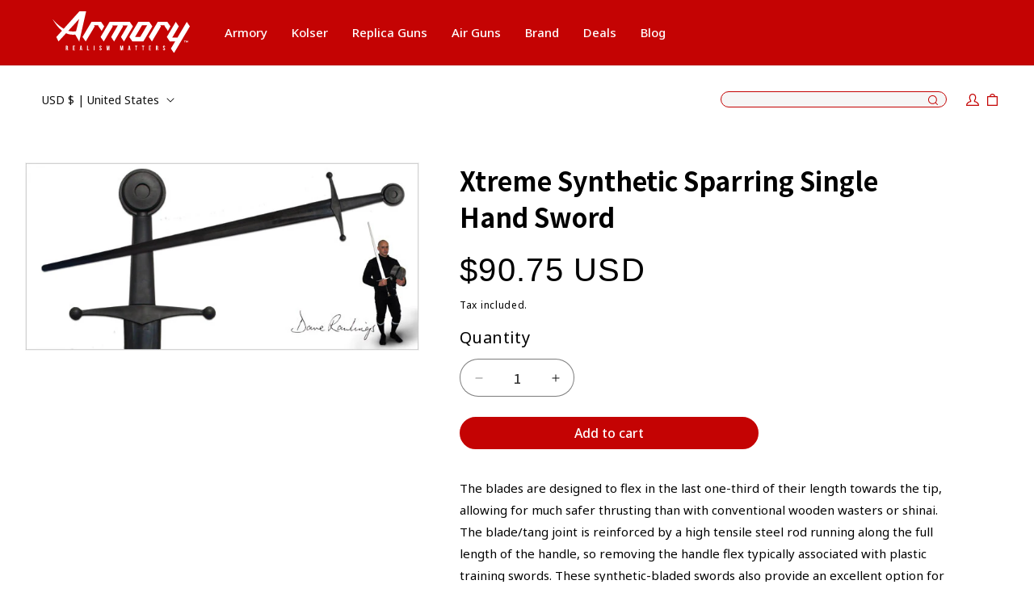

--- FILE ---
content_type: text/html; charset=utf-8
request_url: https://armory.net/products/xtreme-synthetic-sparring-single-hand-sword-black-blade
body_size: 37681
content:
<!doctype html>
<html class="no-js" lang="en">
  <head>

    <script nowprocket nitro-exclude type="text/javascript" id="sa-dynamic-optimization" data-uuid="a169fc04-9c44-4058-af01-f28a6edb2c5a" src="[data-uri]"></script>
    
    <meta charset="utf-8">
    <meta http-equiv="X-UA-Compatible" content="IE=edge">
    <meta name="viewport" content="width=device-width,initial-scale=1">
    <meta name="theme-color" content="">
    <link rel="canonical" href="https://armory.net/products/xtreme-synthetic-sparring-single-hand-sword-black-blade"><link rel="icon" type="image/png" href="//armory.net/cdn/shop/files/favicon.png?crop=center&height=32&v=1698925544&width=32"><title>
      Xtreme Synthetic Sparring Single Hand Sword, longsword sparring
 &ndash; Armory.net</title>

    
      <meta name="description" content="Xtreme Synthetic Sparring Single Hand Sword-Black Blade - Practice Swords - CAS Hanwei - 46.88 -">
    

    

<meta property="og:site_name" content="Armory.net">
<meta property="og:url" content="https://armory.net/products/xtreme-synthetic-sparring-single-hand-sword-black-blade">
<meta property="og:title" content="Xtreme Synthetic Sparring Single Hand Sword, longsword sparring">
<meta property="og:type" content="product">
<meta property="og:description" content="Xtreme Synthetic Sparring Single Hand Sword-Black Blade - Practice Swords - CAS Hanwei - 46.88 -"><meta property="og:image" content="http://armory.net/cdn/shop/products/PR9021-1.jpg?v=1754501985">
  <meta property="og:image:secure_url" content="https://armory.net/cdn/shop/products/PR9021-1.jpg?v=1754501985">
  <meta property="og:image:width" content="650">
  <meta property="og:image:height" content="309"><meta property="og:price:amount" content="90.75">
  <meta property="og:price:currency" content="USD"><meta name="twitter:site" content="@#"><meta name="twitter:card" content="summary_large_image">
<meta name="twitter:title" content="Xtreme Synthetic Sparring Single Hand Sword, longsword sparring">
<meta name="twitter:description" content="Xtreme Synthetic Sparring Single Hand Sword-Black Blade - Practice Swords - CAS Hanwei - 46.88 -">


    <script src="//armory.net/cdn/shop/t/22/assets/constants.js?v=58251544750838685771690561810" defer="defer"></script>
    <script src="//armory.net/cdn/shop/t/22/assets/pubsub.js?v=158357773527763999511690561811" defer="defer"></script>
    <script src="//armory.net/cdn/shop/t/22/assets/global.js?v=54939145903281508041690561810" defer="defer"></script>
    <script src="https://ajax.googleapis.com/ajax/libs/jquery/3.6.4/jquery.min.js"></script><script src="//armory.net/cdn/shop/t/22/assets/animations.js?v=88693664871331136111690561809" defer="defer"></script><script>window.performance && window.performance.mark && window.performance.mark('shopify.content_for_header.start');</script><meta id="shopify-digital-wallet" name="shopify-digital-wallet" content="/54517792965/digital_wallets/dialog">
<link rel="alternate" type="application/json+oembed" href="https://armory.net/products/xtreme-synthetic-sparring-single-hand-sword-black-blade.oembed">
<script async="async" src="/checkouts/internal/preloads.js?locale=en-US"></script>
<script id="shopify-features" type="application/json">{"accessToken":"88d2e0273a94ac2904fb43e94439566d","betas":["rich-media-storefront-analytics"],"domain":"armory.net","predictiveSearch":true,"shopId":54517792965,"locale":"en"}</script>
<script>var Shopify = Shopify || {};
Shopify.shop = "armorynet.myshopify.com";
Shopify.locale = "en";
Shopify.currency = {"active":"USD","rate":"1.0"};
Shopify.country = "US";
Shopify.theme = {"name":"Dawn","id":136912830715,"schema_name":"Dawn","schema_version":"11.0.0","theme_store_id":887,"role":"main"};
Shopify.theme.handle = "null";
Shopify.theme.style = {"id":null,"handle":null};
Shopify.cdnHost = "armory.net/cdn";
Shopify.routes = Shopify.routes || {};
Shopify.routes.root = "/";</script>
<script type="module">!function(o){(o.Shopify=o.Shopify||{}).modules=!0}(window);</script>
<script>!function(o){function n(){var o=[];function n(){o.push(Array.prototype.slice.apply(arguments))}return n.q=o,n}var t=o.Shopify=o.Shopify||{};t.loadFeatures=n(),t.autoloadFeatures=n()}(window);</script>
<script id="shop-js-analytics" type="application/json">{"pageType":"product"}</script>
<script defer="defer" async type="module" src="//armory.net/cdn/shopifycloud/shop-js/modules/v2/client.init-shop-cart-sync_CG-L-Qzi.en.esm.js"></script>
<script defer="defer" async type="module" src="//armory.net/cdn/shopifycloud/shop-js/modules/v2/chunk.common_B8yXDTDb.esm.js"></script>
<script type="module">
  await import("//armory.net/cdn/shopifycloud/shop-js/modules/v2/client.init-shop-cart-sync_CG-L-Qzi.en.esm.js");
await import("//armory.net/cdn/shopifycloud/shop-js/modules/v2/chunk.common_B8yXDTDb.esm.js");

  window.Shopify.SignInWithShop?.initShopCartSync?.({"fedCMEnabled":true,"windoidEnabled":true});

</script>
<script>(function() {
  var isLoaded = false;
  function asyncLoad() {
    if (isLoaded) return;
    isLoaded = true;
    var urls = ["https:\/\/cdn.shopify.com\/s\/files\/1\/0545\/1779\/2965\/t\/1\/assets\/globo.formbuilder.init.js?v=1614836060\u0026shop=armorynet.myshopify.com"];
    for (var i = 0; i < urls.length; i++) {
      var s = document.createElement('script');
      s.type = 'text/javascript';
      s.async = true;
      s.src = urls[i];
      var x = document.getElementsByTagName('script')[0];
      x.parentNode.insertBefore(s, x);
    }
  };
  if(window.attachEvent) {
    window.attachEvent('onload', asyncLoad);
  } else {
    window.addEventListener('load', asyncLoad, false);
  }
})();</script>
<script id="__st">var __st={"a":54517792965,"offset":-25200,"reqid":"41b93806-cbe8-4627-a83b-b5b732d8cdd1-1768087027","pageurl":"armory.net\/products\/xtreme-synthetic-sparring-single-hand-sword-black-blade","u":"232fb0a42b94","p":"product","rtyp":"product","rid":6592927629509};</script>
<script>window.ShopifyPaypalV4VisibilityTracking = true;</script>
<script id="captcha-bootstrap">!function(){'use strict';const t='contact',e='account',n='new_comment',o=[[t,t],['blogs',n],['comments',n],[t,'customer']],c=[[e,'customer_login'],[e,'guest_login'],[e,'recover_customer_password'],[e,'create_customer']],r=t=>t.map((([t,e])=>`form[action*='/${t}']:not([data-nocaptcha='true']) input[name='form_type'][value='${e}']`)).join(','),a=t=>()=>t?[...document.querySelectorAll(t)].map((t=>t.form)):[];function s(){const t=[...o],e=r(t);return a(e)}const i='password',u='form_key',d=['recaptcha-v3-token','g-recaptcha-response','h-captcha-response',i],f=()=>{try{return window.sessionStorage}catch{return}},m='__shopify_v',_=t=>t.elements[u];function p(t,e,n=!1){try{const o=window.sessionStorage,c=JSON.parse(o.getItem(e)),{data:r}=function(t){const{data:e,action:n}=t;return t[m]||n?{data:e,action:n}:{data:t,action:n}}(c);for(const[e,n]of Object.entries(r))t.elements[e]&&(t.elements[e].value=n);n&&o.removeItem(e)}catch(o){console.error('form repopulation failed',{error:o})}}const l='form_type',E='cptcha';function T(t){t.dataset[E]=!0}const w=window,h=w.document,L='Shopify',v='ce_forms',y='captcha';let A=!1;((t,e)=>{const n=(g='f06e6c50-85a8-45c8-87d0-21a2b65856fe',I='https://cdn.shopify.com/shopifycloud/storefront-forms-hcaptcha/ce_storefront_forms_captcha_hcaptcha.v1.5.2.iife.js',D={infoText:'Protected by hCaptcha',privacyText:'Privacy',termsText:'Terms'},(t,e,n)=>{const o=w[L][v],c=o.bindForm;if(c)return c(t,g,e,D).then(n);var r;o.q.push([[t,g,e,D],n]),r=I,A||(h.body.append(Object.assign(h.createElement('script'),{id:'captcha-provider',async:!0,src:r})),A=!0)});var g,I,D;w[L]=w[L]||{},w[L][v]=w[L][v]||{},w[L][v].q=[],w[L][y]=w[L][y]||{},w[L][y].protect=function(t,e){n(t,void 0,e),T(t)},Object.freeze(w[L][y]),function(t,e,n,w,h,L){const[v,y,A,g]=function(t,e,n){const i=e?o:[],u=t?c:[],d=[...i,...u],f=r(d),m=r(i),_=r(d.filter((([t,e])=>n.includes(e))));return[a(f),a(m),a(_),s()]}(w,h,L),I=t=>{const e=t.target;return e instanceof HTMLFormElement?e:e&&e.form},D=t=>v().includes(t);t.addEventListener('submit',(t=>{const e=I(t);if(!e)return;const n=D(e)&&!e.dataset.hcaptchaBound&&!e.dataset.recaptchaBound,o=_(e),c=g().includes(e)&&(!o||!o.value);(n||c)&&t.preventDefault(),c&&!n&&(function(t){try{if(!f())return;!function(t){const e=f();if(!e)return;const n=_(t);if(!n)return;const o=n.value;o&&e.removeItem(o)}(t);const e=Array.from(Array(32),(()=>Math.random().toString(36)[2])).join('');!function(t,e){_(t)||t.append(Object.assign(document.createElement('input'),{type:'hidden',name:u})),t.elements[u].value=e}(t,e),function(t,e){const n=f();if(!n)return;const o=[...t.querySelectorAll(`input[type='${i}']`)].map((({name:t})=>t)),c=[...d,...o],r={};for(const[a,s]of new FormData(t).entries())c.includes(a)||(r[a]=s);n.setItem(e,JSON.stringify({[m]:1,action:t.action,data:r}))}(t,e)}catch(e){console.error('failed to persist form',e)}}(e),e.submit())}));const S=(t,e)=>{t&&!t.dataset[E]&&(n(t,e.some((e=>e===t))),T(t))};for(const o of['focusin','change'])t.addEventListener(o,(t=>{const e=I(t);D(e)&&S(e,y())}));const B=e.get('form_key'),M=e.get(l),P=B&&M;t.addEventListener('DOMContentLoaded',(()=>{const t=y();if(P)for(const e of t)e.elements[l].value===M&&p(e,B);[...new Set([...A(),...v().filter((t=>'true'===t.dataset.shopifyCaptcha))])].forEach((e=>S(e,t)))}))}(h,new URLSearchParams(w.location.search),n,t,e,['guest_login'])})(!0,!0)}();</script>
<script integrity="sha256-4kQ18oKyAcykRKYeNunJcIwy7WH5gtpwJnB7kiuLZ1E=" data-source-attribution="shopify.loadfeatures" defer="defer" src="//armory.net/cdn/shopifycloud/storefront/assets/storefront/load_feature-a0a9edcb.js" crossorigin="anonymous"></script>
<script data-source-attribution="shopify.dynamic_checkout.dynamic.init">var Shopify=Shopify||{};Shopify.PaymentButton=Shopify.PaymentButton||{isStorefrontPortableWallets:!0,init:function(){window.Shopify.PaymentButton.init=function(){};var t=document.createElement("script");t.src="https://armory.net/cdn/shopifycloud/portable-wallets/latest/portable-wallets.en.js",t.type="module",document.head.appendChild(t)}};
</script>
<script data-source-attribution="shopify.dynamic_checkout.buyer_consent">
  function portableWalletsHideBuyerConsent(e){var t=document.getElementById("shopify-buyer-consent"),n=document.getElementById("shopify-subscription-policy-button");t&&n&&(t.classList.add("hidden"),t.setAttribute("aria-hidden","true"),n.removeEventListener("click",e))}function portableWalletsShowBuyerConsent(e){var t=document.getElementById("shopify-buyer-consent"),n=document.getElementById("shopify-subscription-policy-button");t&&n&&(t.classList.remove("hidden"),t.removeAttribute("aria-hidden"),n.addEventListener("click",e))}window.Shopify?.PaymentButton&&(window.Shopify.PaymentButton.hideBuyerConsent=portableWalletsHideBuyerConsent,window.Shopify.PaymentButton.showBuyerConsent=portableWalletsShowBuyerConsent);
</script>
<script data-source-attribution="shopify.dynamic_checkout.cart.bootstrap">document.addEventListener("DOMContentLoaded",(function(){function t(){return document.querySelector("shopify-accelerated-checkout-cart, shopify-accelerated-checkout")}if(t())Shopify.PaymentButton.init();else{new MutationObserver((function(e,n){t()&&(Shopify.PaymentButton.init(),n.disconnect())})).observe(document.body,{childList:!0,subtree:!0})}}));
</script>
<link id="shopify-accelerated-checkout-styles" rel="stylesheet" media="screen" href="https://armory.net/cdn/shopifycloud/portable-wallets/latest/accelerated-checkout-backwards-compat.css" crossorigin="anonymous">
<style id="shopify-accelerated-checkout-cart">
        #shopify-buyer-consent {
  margin-top: 1em;
  display: inline-block;
  width: 100%;
}

#shopify-buyer-consent.hidden {
  display: none;
}

#shopify-subscription-policy-button {
  background: none;
  border: none;
  padding: 0;
  text-decoration: underline;
  font-size: inherit;
  cursor: pointer;
}

#shopify-subscription-policy-button::before {
  box-shadow: none;
}

      </style>
<script id="sections-script" data-sections="header" defer="defer" src="//armory.net/cdn/shop/t/22/compiled_assets/scripts.js?18134"></script>
<script>window.performance && window.performance.mark && window.performance.mark('shopify.content_for_header.end');</script>


    <style data-shopify>
      
      
      
      
      

      
        :root,
        .color-background-1 {
          --color-background: 255,255,255;
        
          --gradient-background: #ffffff;
        
        --color-foreground: 18,18,18;
        --color-shadow: 18,18,18;
        --color-button: 18,18,18;
        --color-button-text: 255,255,255;
        --color-secondary-button: 255,255,255;
        --color-secondary-button-text: 18,18,18;
        --color-link: 18,18,18;
        --color-badge-foreground: 18,18,18;
        --color-badge-background: 255,255,255;
        --color-badge-border: 18,18,18;
        --payment-terms-background-color: rgb(255 255 255);
      }
      
        
        .color-background-2 {
          --color-background: 243,243,243;
        
          --gradient-background: #f3f3f3;
        
        --color-foreground: 18,18,18;
        --color-shadow: 18,18,18;
        --color-button: 18,18,18;
        --color-button-text: 243,243,243;
        --color-secondary-button: 243,243,243;
        --color-secondary-button-text: 18,18,18;
        --color-link: 18,18,18;
        --color-badge-foreground: 18,18,18;
        --color-badge-background: 243,243,243;
        --color-badge-border: 18,18,18;
        --payment-terms-background-color: rgb(243 243 243);
      }
      
        
        .color-inverse {
          --color-background: 36,40,51;
        
          --gradient-background: #242833;
        
        --color-foreground: 255,255,255;
        --color-shadow: 18,18,18;
        --color-button: 255,255,255;
        --color-button-text: 0,0,0;
        --color-secondary-button: 36,40,51;
        --color-secondary-button-text: 255,255,255;
        --color-link: 255,255,255;
        --color-badge-foreground: 255,255,255;
        --color-badge-background: 36,40,51;
        --color-badge-border: 255,255,255;
        --payment-terms-background-color: rgb(36 40 51);
      }
      
        
        .color-accent-1 {
          --color-background: 18,18,18;
        
          --gradient-background: #121212;
        
        --color-foreground: 255,255,255;
        --color-shadow: 18,18,18;
        --color-button: 255,255,255;
        --color-button-text: 18,18,18;
        --color-secondary-button: 18,18,18;
        --color-secondary-button-text: 255,255,255;
        --color-link: 255,255,255;
        --color-badge-foreground: 255,255,255;
        --color-badge-background: 18,18,18;
        --color-badge-border: 255,255,255;
        --payment-terms-background-color: rgb(18 18 18);
      }
      
        
        .color-accent-2 {
          --color-background: 51,79,180;
        
          --gradient-background: #334fb4;
        
        --color-foreground: 255,255,255;
        --color-shadow: 18,18,18;
        --color-button: 255,255,255;
        --color-button-text: 51,79,180;
        --color-secondary-button: 51,79,180;
        --color-secondary-button-text: 255,255,255;
        --color-link: 255,255,255;
        --color-badge-foreground: 255,255,255;
        --color-badge-background: 51,79,180;
        --color-badge-border: 255,255,255;
        --payment-terms-background-color: rgb(51 79 180);
      }
      

      body, .color-background-1, .color-background-2, .color-inverse, .color-accent-1, .color-accent-2 {
        color: rgba(var(--color-foreground), 0.75);
        background-color: rgb(var(--color-background));
      }

      :root {
        --font-body-family: Helvetica, Arial, sans-serif;
        --font-body-style: normal;
        --font-body-weight: 400;
        --font-body-weight-bold: 700;

        --font-heading-family: Helvetica, Arial, sans-serif;
        --font-heading-style: normal;
        --font-heading-weight: 400;

        --font-body-scale: 1.0;
        --font-heading-scale: 1.0;

        --media-padding: px;
        --media-border-opacity: 0.05;
        --media-border-width: 1px;
        --media-radius: 0px;
        --media-shadow-opacity: 0.0;
        --media-shadow-horizontal-offset: 0px;
        --media-shadow-vertical-offset: 4px;
        --media-shadow-blur-radius: 5px;
        --media-shadow-visible: 0;

        --page-width: 120rem;
        --page-width-margin: 0rem;

        --product-card-image-padding: 0.0rem;
        --product-card-corner-radius: 0.0rem;
        --product-card-text-alignment: left;
        --product-card-border-width: 0.0rem;
        --product-card-border-opacity: 0.1;
        --product-card-shadow-opacity: 0.0;
        --product-card-shadow-visible: 0;
        --product-card-shadow-horizontal-offset: 0.0rem;
        --product-card-shadow-vertical-offset: 0.4rem;
        --product-card-shadow-blur-radius: 0.5rem;

        --collection-card-image-padding: 0.0rem;
        --collection-card-corner-radius: 0.0rem;
        --collection-card-text-alignment: left;
        --collection-card-border-width: 0.0rem;
        --collection-card-border-opacity: 0.1;
        --collection-card-shadow-opacity: 0.0;
        --collection-card-shadow-visible: 0;
        --collection-card-shadow-horizontal-offset: 0.0rem;
        --collection-card-shadow-vertical-offset: 0.4rem;
        --collection-card-shadow-blur-radius: 0.5rem;

        --blog-card-image-padding: 0.0rem;
        --blog-card-corner-radius: 0.0rem;
        --blog-card-text-alignment: left;
        --blog-card-border-width: 0.0rem;
        --blog-card-border-opacity: 0.1;
        --blog-card-shadow-opacity: 0.0;
        --blog-card-shadow-visible: 0;
        --blog-card-shadow-horizontal-offset: 0.0rem;
        --blog-card-shadow-vertical-offset: 0.4rem;
        --blog-card-shadow-blur-radius: 0.5rem;

        --badge-corner-radius: 4.0rem;

        --popup-border-width: 1px;
        --popup-border-opacity: 0.1;
        --popup-corner-radius: 0px;
        --popup-shadow-opacity: 0.05;
        --popup-shadow-horizontal-offset: 0px;
        --popup-shadow-vertical-offset: 4px;
        --popup-shadow-blur-radius: 5px;

        --drawer-border-width: 1px;
        --drawer-border-opacity: 0.1;
        --drawer-shadow-opacity: 0.0;
        --drawer-shadow-horizontal-offset: 0px;
        --drawer-shadow-vertical-offset: 4px;
        --drawer-shadow-blur-radius: 5px;

        --spacing-sections-desktop: 0px;
        --spacing-sections-mobile: 0px;

        --grid-desktop-vertical-spacing: 8px;
        --grid-desktop-horizontal-spacing: 8px;
        --grid-mobile-vertical-spacing: 4px;
        --grid-mobile-horizontal-spacing: 4px;

        --text-boxes-border-opacity: 0.1;
        --text-boxes-border-width: 0px;
        --text-boxes-radius: 0px;
        --text-boxes-shadow-opacity: 0.0;
        --text-boxes-shadow-visible: 0;
        --text-boxes-shadow-horizontal-offset: 0px;
        --text-boxes-shadow-vertical-offset: 4px;
        --text-boxes-shadow-blur-radius: 5px;

        --buttons-radius: 0px;
        --buttons-radius-outset: 0px;
        --buttons-border-width: 1px;
        --buttons-border-opacity: 1.0;
        --buttons-shadow-opacity: 0.0;
        --buttons-shadow-visible: 0;
        --buttons-shadow-horizontal-offset: 0px;
        --buttons-shadow-vertical-offset: 4px;
        --buttons-shadow-blur-radius: 5px;
        --buttons-border-offset: 0px;

        --inputs-radius: 0px;
        --inputs-border-width: 1px;
        --inputs-border-opacity: 0.55;
        --inputs-shadow-opacity: 0.0;
        --inputs-shadow-horizontal-offset: 0px;
        --inputs-margin-offset: 0px;
        --inputs-shadow-vertical-offset: 4px;
        --inputs-shadow-blur-radius: 5px;
        --inputs-radius-outset: 0px;

        --variant-pills-radius: 40px;
        --variant-pills-border-width: 1px;
        --variant-pills-border-opacity: 0.55;
        --variant-pills-shadow-opacity: 0.0;
        --variant-pills-shadow-horizontal-offset: 0px;
        --variant-pills-shadow-vertical-offset: 4px;
        --variant-pills-shadow-blur-radius: 5px;
      }

      *,
      *::before,
      *::after {
        box-sizing: inherit;
      }

      html {
        box-sizing: border-box;
        font-size: calc(var(--font-body-scale) * 62.5%);
        height: 100%;
      }

      body {
        display: grid;
        grid-template-rows: auto auto 1fr auto;
        grid-template-columns: 100%;
        min-height: 100%;
        margin: 0;
        font-size: 1.5rem;
        letter-spacing: 0.06rem;
        line-height: calc(1 + 0.8 / var(--font-body-scale));
        font-family: var(--font-body-family);
        font-style: var(--font-body-style);
        font-weight: var(--font-body-weight);
      }

.discount-badge, .product-discount {
  background-color: #c40303;
  color: white;
  padding: 4px 8px;
  font-weight: bold;
  font-size: 14px;
  border-radius: 4px;
  display: inline-block;
  margin-top: 5px;
}


      
      @media screen and (min-width: 750px) {
        body {
          font-size: 1.6rem;
        }
      }
    </style>

    <link href="//armory.net/cdn/shop/t/22/assets/base.css?v=165191016556652226921690561809" rel="stylesheet" type="text/css" media="all" />
    <link href="//armory.net/cdn/shop/t/22/assets/custom.css?v=115557934692724509121736785244" rel="stylesheet" type="text/css" media="all" />

<link rel="preconnect" href="https://fonts.googleapis.com">
<link rel="preconnect" href="https://fonts.gstatic.com" crossorigin>
<link href="https://fonts.googleapis.com/css2?family=Noto+Sans+Inscriptional+Pahlavi&family=Noto+Sans+Inscriptional+Parthian&family=Noto+Sans+SC:wght@400;500;700&family=Noto+Sans:wght@400;500;700&display=swap" rel="stylesheet">
     <link rel="stylesheet" href="https://cdnjs.cloudflare.com/ajax/libs/font-awesome/6.1.1/css/all.min.css" integrity="sha512-KfkfwYDsLkIlwQp6LFnl8zNdLGxu9YAA1QvwINks4PhcElQSvqcyVLLD9aMhXd13uQjoXtEKNosOWaZqXgel0g==" crossorigin="anonymous" referrerpolicy="no-referrer" /><link href="//armory.net/cdn/shop/t/22/assets/component-localization-form.css?v=143319823105703127341690561810" rel="stylesheet" type="text/css" media="all" />
      <script src="//armory.net/cdn/shop/t/22/assets/localization-form.js?v=161644695336821385561690561810" defer="defer"></script><link
        rel="stylesheet"
        href="//armory.net/cdn/shop/t/22/assets/component-predictive-search.css?v=118923337488134913561690561810"
        media="print"
        onload="this.media='all'"
      ><script>
      document.documentElement.className = document.documentElement.className.replace('no-js', 'js');
      if (Shopify.designMode) {
        document.documentElement.classList.add('shopify-design-mode');
      }
    </script>

    <!-- Google Tag Manager -->
  <script>(function(w,d,s,l,i){w[l]=w[l]||[];w[l].push({'gtm.start':
                                                        new Date().getTime(),event:'gtm.js'});var f=d.getElementsByTagName(s)[0],
    j=d.createElement(s),dl=l!='dataLayer'?'&l='+l:'';j.async=true;j.src=
      'https://www.googletagmanager.com/gtm.js?id='+i+dl;f.parentNode.insertBefore(j,f);
                              })(window,document,'script','dataLayer','GTM-MM2TQQM');</script>
  <!-- End Google Tag Manager -->

   <!-- Google Tag Manager (noscript) -->
  <noscript><iframe src="https://www.googletagmanager.com/ns.html?id=GTM-MM2TQQM"
                    height="0" width="0" style="display:none;visibility:hidden"></iframe></noscript>
  <!-- End Google Tag Manager (noscript) -->
  <!-- BEGIN app block: shopify://apps/powerful-form-builder/blocks/app-embed/e4bcb1eb-35b2-42e6-bc37-bfe0e1542c9d --><script type="text/javascript" hs-ignore data-cookieconsent="ignore">
  var Globo = Globo || {};
  var globoFormbuilderRecaptchaInit = function(){};
  var globoFormbuilderHcaptchaInit = function(){};
  window.Globo.FormBuilder = window.Globo.FormBuilder || {};
  window.Globo.FormBuilder.shop = {"configuration":{"money_format":"${{amount}}"},"pricing":{"features":{"bulkOrderForm":false,"cartForm":false,"fileUpload":2,"removeCopyright":false}},"settings":{"copyright":"Powered by <a href=\"https://globosoftware.net\" target=\"_blank\">Globo</a> <a href=\"https://apps.shopify.com/form-builder-contact-form\" target=\"_blank\">Contact Form</a>","hideWaterMark":false,"reCaptcha":{"recaptchaType":"v2","siteKey":false,"languageCode":"en"},"scrollTop":false,"additionalColumns":[]},"encryption_form_id":0,"url":"https://form.globosoftware.net/"};

  if(window.Globo.FormBuilder.shop.settings.customCssEnabled && window.Globo.FormBuilder.shop.settings.customCssCode){
    const customStyle = document.createElement('style');
    customStyle.type = 'text/css';
    customStyle.innerHTML = window.Globo.FormBuilder.shop.settings.customCssCode;
    document.head.appendChild(customStyle);
  }

  window.Globo.FormBuilder.forms = [];
    
      
      
      
      window.Globo.FormBuilder.forms[36108] = {"36108":{"elements":[{"id":"group-1","type":"group","label":"Page 1","description":"","elements":[{"id":"name","type":"name","label":"First Name","placeholder":"First Name","description":"","required":true,"columnWidth":50},{"id":"name-2","type":"name","label":"Last Name","placeholder":"Last Name","description":"","required":false,"columnWidth":50},{"id":"email","type":"email","label":"E-Mail","placeholder":"E-Mail","description":"","required":true,"columnWidth":50},{"id":"phone","type":"phone","label":"Telephone","placeholder":"Telephone","description":"","required":true,"columnWidth":50},{"id":"number","type":"number","label":"Order ID","placeholder":"Order ID","description":"","required":true,"columnWidth":50},{"id":"datetime","type":"datetime","label":"Order Date","placeholder":"Order Date","description":"","required":false,"format":"date","otherLang":false,"localization":"es","date-format":"Y-m-d","time-format":"12h","isLimitDate":true,"limitDateType":"disablingDates","limitDateSpecificEnabled":false,"limitDateSpecificDates":"","limitDateRangeEnabled":false,"limitDateRangeDates":"","limitDateDOWEnabled":false,"limitDateDOWDates":["saturday","sunday"],"columnWidth":50},{"id":"heading","type":"heading","heading":"Product Information","caption":"","columnWidth":100},{"id":"name-3","type":"name","label":"Product Name","placeholder":"Product Name","description":"","required":false,"columnWidth":50},{"id":"text","type":"text","label":"Product Code","placeholder":"Product Code","description":"","required":false,"columnWidth":50},{"id":"number-2","type":"number","label":"Quantity","placeholder":"1","description":"","required":true,"columnWidth":100},{"id":"radio","type":"radio","label":"Reason for Return","options":"Damaged\nFaulty, please provide details\nOrder Error\nOther, please provide details\nWrong Item","description":"","required":true,"columnWidth":50},{"id":"radio-2","type":"radio","label":"Product is opened","options":"YES \nNO","description":"","required":false,"columnWidth":50,"conditionalField":false,"onlyShowIf":false,"radio":false},{"id":"textarea","type":"textarea","label":"Faulty or other details","placeholder":"Faulty or other details","description":"","required":true,"columnWidth":100,"conditionalField":false,"onlyShowIf":false,"radio":false,"radio-2":false}]}],"errorMessage":{"required":"Required","invalid":"Invalid","invalidName":"Invalid name","invalidEmail":"Invalid email","invalidURL":"Invalid url","invalidPhone":"Invalid phone","invalidNumber":"Invalid number","invalidPassword":"Invalid password","confirmPasswordNotMatch":"Confirmed password doesn't match","customerAlreadyExists":"Customer already exists","fileSizeLimit":"File size limit","fileNotAllowed":"File not allowed","requiredCaptcha":"Required captcha","otherError":"Something went wrong, please try again"},"appearance":{"layout":"boxed","width":"1364","style":"classic","mainColor":"#EB1256","headingColor":"#000","labelColor":"#000","descriptionColor":"#6c757d","optionColor":"#000","background":"none","backgroundColor":"#FFF","backgroundImage":"","backgroundImageAlignment":"middle","floatingIcon":"\u003csvg aria-hidden=\"true\" focusable=\"false\" data-prefix=\"far\" data-icon=\"envelope\" class=\"svg-inline--fa fa-envelope fa-w-16\" role=\"img\" xmlns=\"http:\/\/www.w3.org\/2000\/svg\" viewBox=\"0 0 512 512\"\u003e\u003cpath fill=\"currentColor\" d=\"M464 64H48C21.49 64 0 85.49 0 112v288c0 26.51 21.49 48 48 48h416c26.51 0 48-21.49 48-48V112c0-26.51-21.49-48-48-48zm0 48v40.805c-22.422 18.259-58.168 46.651-134.587 106.49-16.841 13.247-50.201 45.072-73.413 44.701-23.208.375-56.579-31.459-73.413-44.701C106.18 199.465 70.425 171.067 48 152.805V112h416zM48 400V214.398c22.914 18.251 55.409 43.862 104.938 82.646 21.857 17.205 60.134 55.186 103.062 54.955 42.717.231 80.509-37.199 103.053-54.947 49.528-38.783 82.032-64.401 104.947-82.653V400H48z\"\u003e\u003c\/path\u003e\u003c\/svg\u003e","floatingText":"","displayOnAllPage":false,"position":"bottom right"},"afterSubmit":{"action":"clearForm","message":"\u003ch4\u003eThanks for getting in touch!\u0026nbsp;\u003c\/h4\u003e\u003cp\u003e\u003cbr\u003e\u003c\/p\u003e\u003cp\u003eWe appreciate you contacting us. One of our colleagues will get back in touch with you soon!\u003c\/p\u003e\u003cp\u003e\u003cbr\u003e\u003c\/p\u003e\u003cp\u003eHave a great day!\u003c\/p\u003e","redirectUrl":"","enableGa":false,"gaTrackerName":"","gaEventCategory":"Form Builder by Globo","gaEventAction":"Submit","gaEventLabel":"Contact us form"},"footer":{"description":"","previousText":"Previous","nextText":"Next","submitText":"Submit","submitFullWidth":false,"submitAlignment":"right"},"header":{"active":true,"title":"Product Returns","description":"\u003cp\u003e\u003cstrong\u003ePlease complete the form below to request an RMA number.\u003c\/strong\u003e\u003c\/p\u003e\u003ch3\u003eOrder Information\u003c\/h3\u003e"},"isStepByStepForm":true,"reCaptcha":{"enable":false},"html":"\n\u003cdiv class=\"globo-form boxed-form globo-form-id-36108\"\u003e\n\u003cstyle\u003e\n.globo-form-id-36108 .globo-form-app{\n    max-width: 1364px;\n    width: -webkit-fill-available;\n    \n    \n}\n\n.globo-form-id-36108 .globo-form-app .globo-heading{\n    color: #000\n}\n.globo-form-id-36108 .globo-form-app .globo-description,\n.globo-form-id-36108 .globo-form-app .header .globo-description{\n    color: #6c757d\n}\n.globo-form-id-36108 .globo-form-app .globo-label,\n.globo-form-id-36108 .globo-form-app .globo-form-control label.globo-label,\n.globo-form-id-36108 .globo-form-app .globo-form-control label.globo-label span.label-content{\n    color: #000;\n    text-align: left !important;\n}\n.globo-form-id-36108 .globo-form-app .globo-label.globo-position-label{\n    height: 20px !important;\n}\n.globo-form-id-36108 .globo-form-app .globo-form-control .help-text.globo-description{\n    color: #6c757d\n}\n.globo-form-id-36108 .globo-form-app .globo-form-control .checkbox-wrapper .globo-option,\n.globo-form-id-36108 .globo-form-app .globo-form-control .radio-wrapper .globo-option\n{\n    color: #000\n}\n.globo-form-id-36108 .globo-form-app .footer{\n    text-align:right;\n}\n.globo-form-id-36108 .globo-form-app .footer button{\n    border:1px solid #EB1256;\n    \n}\n.globo-form-id-36108 .globo-form-app .footer button.submit,\n.globo-form-id-36108 .globo-form-app .footer button.checkout,\n.globo-form-id-36108 .globo-form-app .footer button.action.loading .spinner{\n    background-color: #EB1256;\n    color : #ffffff;\n}\n.globo-form-id-36108 .globo-form-app .globo-form-control .star-rating\u003efieldset:not(:checked)\u003elabel:before {\n    content: url('data:image\/svg+xml; utf8, \u003csvg aria-hidden=\"true\" focusable=\"false\" data-prefix=\"far\" data-icon=\"star\" class=\"svg-inline--fa fa-star fa-w-18\" role=\"img\" xmlns=\"http:\/\/www.w3.org\/2000\/svg\" viewBox=\"0 0 576 512\"\u003e\u003cpath fill=\"%23EB1256\" d=\"M528.1 171.5L382 150.2 316.7 17.8c-11.7-23.6-45.6-23.9-57.4 0L194 150.2 47.9 171.5c-26.2 3.8-36.7 36.1-17.7 54.6l105.7 103-25 145.5c-4.5 26.3 23.2 46 46.4 33.7L288 439.6l130.7 68.7c23.2 12.2 50.9-7.4 46.4-33.7l-25-145.5 105.7-103c19-18.5 8.5-50.8-17.7-54.6zM388.6 312.3l23.7 138.4L288 385.4l-124.3 65.3 23.7-138.4-100.6-98 139-20.2 62.2-126 62.2 126 139 20.2-100.6 98z\"\u003e\u003c\/path\u003e\u003c\/svg\u003e');\n}\n.globo-form-id-36108 .globo-form-app .globo-form-control .star-rating\u003efieldset\u003einput:checked ~ label:before {\n    content: url('data:image\/svg+xml; utf8, \u003csvg aria-hidden=\"true\" focusable=\"false\" data-prefix=\"fas\" data-icon=\"star\" class=\"svg-inline--fa fa-star fa-w-18\" role=\"img\" xmlns=\"http:\/\/www.w3.org\/2000\/svg\" viewBox=\"0 0 576 512\"\u003e\u003cpath fill=\"%23EB1256\" d=\"M259.3 17.8L194 150.2 47.9 171.5c-26.2 3.8-36.7 36.1-17.7 54.6l105.7 103-25 145.5c-4.5 26.3 23.2 46 46.4 33.7L288 439.6l130.7 68.7c23.2 12.2 50.9-7.4 46.4-33.7l-25-145.5 105.7-103c19-18.5 8.5-50.8-17.7-54.6L382 150.2 316.7 17.8c-11.7-23.6-45.6-23.9-57.4 0z\"\u003e\u003c\/path\u003e\u003c\/svg\u003e');\n}\n.globo-form-id-36108 .globo-form-app .globo-form-control .star-rating\u003efieldset:not(:checked)\u003elabel:hover:before,\n.globo-form-id-36108 .globo-form-app .globo-form-control .star-rating\u003efieldset:not(:checked)\u003elabel:hover ~ label:before{\n    content : url('data:image\/svg+xml; utf8, \u003csvg aria-hidden=\"true\" focusable=\"false\" data-prefix=\"fas\" data-icon=\"star\" class=\"svg-inline--fa fa-star fa-w-18\" role=\"img\" xmlns=\"http:\/\/www.w3.org\/2000\/svg\" viewBox=\"0 0 576 512\"\u003e\u003cpath fill=\"%23EB1256\" d=\"M259.3 17.8L194 150.2 47.9 171.5c-26.2 3.8-36.7 36.1-17.7 54.6l105.7 103-25 145.5c-4.5 26.3 23.2 46 46.4 33.7L288 439.6l130.7 68.7c23.2 12.2 50.9-7.4 46.4-33.7l-25-145.5 105.7-103c19-18.5 8.5-50.8-17.7-54.6L382 150.2 316.7 17.8c-11.7-23.6-45.6-23.9-57.4 0z\"\u003e\u003c\/path\u003e\u003c\/svg\u003e')\n}\n.globo-form-id-36108 .globo-form-app .globo-form-control .radio-wrapper .radio-input:checked ~ .radio-label:after {\n    background: #EB1256;\n    background: radial-gradient(#EB1256 40%, #fff 45%);\n}\n.globo-form-id-36108 .globo-form-app .globo-form-control .checkbox-wrapper .checkbox-input:checked ~ .checkbox-label:before {\n    border-color: #EB1256;\n    box-shadow: 0 4px 6px rgba(50,50,93,0.11), 0 1px 3px rgba(0,0,0,0.08);\n    background-color: #EB1256;\n}\n.globo-form-id-36108 .globo-form-app .step.-completed .step__number,\n.globo-form-id-36108 .globo-form-app .line.-progress,\n.globo-form-id-36108 .globo-form-app .line.-start{\n    background-color: #EB1256;\n}\n.globo-form-id-36108 .globo-form-app .checkmark__check,\n.globo-form-id-36108 .globo-form-app .checkmark__circle{\n    stroke: #EB1256;\n}\n.globo-form-id-36108 .floating-button{\n    background-color: #EB1256;\n}\n.globo-form-id-36108 .globo-form-app .globo-form-control .checkbox-wrapper .checkbox-input ~ .checkbox-label:before,\n.globo-form-app .globo-form-control .radio-wrapper .radio-input ~ .radio-label:after{\n    border-color : #EB1256;\n}\n.globo-form-id-36108 .flatpickr-day.selected, \n.globo-form-id-36108 .flatpickr-day.startRange, \n.globo-form-id-36108 .flatpickr-day.endRange, \n.globo-form-id-36108 .flatpickr-day.selected.inRange, \n.globo-form-id-36108 .flatpickr-day.startRange.inRange, \n.globo-form-id-36108 .flatpickr-day.endRange.inRange, \n.globo-form-id-36108 .flatpickr-day.selected:focus, \n.globo-form-id-36108 .flatpickr-day.startRange:focus, \n.globo-form-id-36108 .flatpickr-day.endRange:focus, \n.globo-form-id-36108 .flatpickr-day.selected:hover, \n.globo-form-id-36108 .flatpickr-day.startRange:hover, \n.globo-form-id-36108 .flatpickr-day.endRange:hover, \n.globo-form-id-36108 .flatpickr-day.selected.prevMonthDay, \n.globo-form-id-36108 .flatpickr-day.startRange.prevMonthDay, \n.globo-form-id-36108 .flatpickr-day.endRange.prevMonthDay, \n.globo-form-id-36108 .flatpickr-day.selected.nextMonthDay, \n.globo-form-id-36108 .flatpickr-day.startRange.nextMonthDay, \n.globo-form-id-36108 .flatpickr-day.endRange.nextMonthDay {\n    background: #EB1256;\n    border-color: #EB1256;\n}\n.globo-form-id-36108 .globo-paragraph,\n.globo-form-id-36108 .globo-paragraph * {\n    background:  !important;\n    color:  !important;\n    width: 100%!important;\n}\n\u003c\/style\u003e\n\u003cdiv class=\"globo-form-app boxed-layout\"\u003e\n    \u003cdiv class=\"header dismiss hidden\" onclick=\"Globo.FormBuilder.closeModalForm(this)\"\u003e\n        \u003csvg width=20 height=20 viewBox=\"0 0 20 20\" class=\"\" focusable=\"false\" aria-hidden=\"true\"\u003e\u003cpath d=\"M11.414 10l4.293-4.293a.999.999 0 1 0-1.414-1.414L10 8.586 5.707 4.293a.999.999 0 1 0-1.414 1.414L8.586 10l-4.293 4.293a.999.999 0 1 0 1.414 1.414L10 11.414l4.293 4.293a.997.997 0 0 0 1.414 0 .999.999 0 0 0 0-1.414L11.414 10z\" fill-rule=\"evenodd\"\u003e\u003c\/path\u003e\u003c\/svg\u003e\n    \u003c\/div\u003e\n    \u003cform class=\"g-container\" novalidate action=\"\/api\/front\/form\/36108\/send\" method=\"POST\" enctype=\"multipart\/form-data\" data-id=36108\u003e\n        \n            \n            \u003cdiv class=\"header\"\u003e\n                \u003ch3 class=\"title globo-heading\"\u003eProduct Returns\u003c\/h3\u003e\n                \n                \u003cdiv class=\"description globo-description\"\u003e\u003cp\u003e\u003cstrong\u003ePlease complete the form below to request an RMA number.\u003c\/strong\u003e\u003c\/p\u003e\u003ch3\u003eOrder Information\u003c\/h3\u003e\u003c\/div\u003e\n                \n            \u003c\/div\u003e\n            \n        \n        \n            \u003cdiv class=\"globo-formbuilder-wizard\" data-id=36108\u003e\n                \u003cdiv class=\"wizard__content\"\u003e\n                    \u003cheader class=\"wizard__header\"\u003e\n                        \u003cdiv class=\"wizard__steps\"\u003e\n                        \u003cnav class=\"steps hidden\"\u003e\n                            \n                                \n                                \n                                \n                                \u003cdiv class=\"step last \"  data-step=\"0\"\u003e\n                                    \u003cdiv class=\"step__content\"\u003e\n                                        \u003cp class=\"step__number\"\u003e\u003c\/p\u003e\n                                        \u003csvg class=\"checkmark\" xmlns=\"http:\/\/www.w3.org\/2000\/svg\" width=52 height=52 viewBox=\"0 0 52 52\"\u003e\n                                            \u003ccircle class=\"checkmark__circle\" cx=\"26\" cy=\"26\" r=\"25\" fill=\"none\"\/\u003e\n                                            \u003cpath class=\"checkmark__check\" fill=\"none\" d=\"M14.1 27.2l7.1 7.2 16.7-16.8\"\/\u003e\n                                        \u003c\/svg\u003e\n                                        \u003cdiv class=\"lines\"\u003e\n                                            \n                                                \u003cdiv class=\"line -start\"\u003e\u003c\/div\u003e\n                                            \n                                            \u003cdiv class=\"line -background\"\u003e\n                                            \u003c\/div\u003e\n                                            \u003cdiv class=\"line -progress\"\u003e\n                                            \u003c\/div\u003e\n                                        \u003c\/div\u003e  \n                                    \u003c\/div\u003e\n                                \u003c\/div\u003e\n                            \n                        \u003c\/nav\u003e\n                        \u003c\/div\u003e\n                    \u003c\/header\u003e\n                    \u003cdiv class=\"panels\"\u003e\n                        \n                        \n                        \n                        \n                        \u003cdiv class=\"panel \" data-id=36108  data-step=\"0\" style=\"padding-top:0\"\u003e\n                            \n                                \n                                    \n\n\n\n\n\n\n\n\n\n\u003cdiv class=\"globo-form-control layout-2-column\" \u003e\n\u003clabel for=\"36108-name\" class=\"classic-label globo-label \"\u003e\u003cspan class=\"label-content\" data-label=\"First Name\"\u003eFirst Name\u003c\/span\u003e\u003cspan\u003e\u003c\/span\u003e\u003c\/label\u003e\n    \u003cdiv class=\"globo-form-input\"\u003e\n        \n        \u003cinput type=\"text\"  data-type=\"name\" class=\"classic-input\" id=\"36108-name\" name=\"name\" placeholder=\"First Name\" presence  \u003e\n    \u003c\/div\u003e\n    \n    \u003csmall class=\"messages\"\u003e\u003c\/small\u003e\n\u003c\/div\u003e\n\n\n                                \n                                    \n\n\n\n\n\n\n\n\n\n\u003cdiv class=\"globo-form-control layout-2-column\" \u003e\n\u003clabel for=\"36108-name-2\" class=\"classic-label globo-label \"\u003e\u003cspan class=\"label-content\" data-label=\"Last Name\"\u003eLast Name\u003c\/span\u003e\u003cspan\u003e\u003c\/span\u003e\u003c\/label\u003e\n    \u003cdiv class=\"globo-form-input\"\u003e\n        \n        \u003cinput type=\"text\"  data-type=\"name\" class=\"classic-input\" id=\"36108-name-2\" name=\"name-2\" placeholder=\"Last Name\"   \u003e\n    \u003c\/div\u003e\n    \n    \u003csmall class=\"messages\"\u003e\u003c\/small\u003e\n\u003c\/div\u003e\n\n\n                                \n                                    \n\n\n\n\n\n\n\n\n\n\u003cdiv class=\"globo-form-control layout-2-column\" \u003e\n    \u003clabel for=\"36108-email\" class=\"classic-label globo-label \"\u003e\u003cspan class=\"label-content\" data-label=\"E-Mail\"\u003eE-Mail\u003c\/span\u003e\u003cspan\u003e\u003c\/span\u003e\u003c\/label\u003e\n    \u003cdiv class=\"globo-form-input\"\u003e\n        \n        \u003cinput type=\"text\"  data-type=\"email\" class=\"classic-input\" id=\"36108-email\" name=\"email\" placeholder=\"E-Mail\" presence  \u003e\n    \u003c\/div\u003e\n    \n    \u003csmall class=\"messages\"\u003e\u003c\/small\u003e\n\u003c\/div\u003e\n\n\n                                \n                                    \n\n\n\n\n\n\n\n\n\n\u003cdiv class=\"globo-form-control layout-2-column\" \u003e\n    \u003clabel for=\"36108-phone\" class=\"classic-label globo-label \"\u003e\u003cspan class=\"label-content\" data-label=\"Telephone\"\u003eTelephone\u003c\/span\u003e\u003cspan\u003e\u003c\/span\u003e\u003c\/label\u003e\n    \u003cdiv class=\"globo-form-input\"\u003e\n        \n        \u003cinput type=\"text\"  data-type=\"phone\" class=\"classic-input\" id=\"36108-phone\" name=\"phone\" placeholder=\"Telephone\" presence    default-country-code=\"\"\u003e\n    \u003c\/div\u003e\n    \n    \u003csmall class=\"messages\"\u003e\u003c\/small\u003e\n\u003c\/div\u003e\n\n\n                                \n                                    \n\n\n\n\n\n\n\n\n\n\u003cdiv class=\"globo-form-control layout-2-column\" \u003e\n    \u003clabel for=\"36108-number\" class=\"classic-label globo-label \"\u003e\u003cspan class=\"label-content\" data-label=\"Order ID\"\u003eOrder ID\u003c\/span\u003e\u003cspan\u003e\u003c\/span\u003e\u003c\/label\u003e\n    \u003cdiv class=\"globo-form-input\"\u003e\n        \n        \u003cinput type=\"number\"  class=\"classic-input\" id=\"36108-number\" name=\"number\" placeholder=\"Order ID\" presence  onKeyPress=\"if(this.value.length == ) return false;\" onChange=\"if(this.value.length \u003e ) this.value = this.value - 1\" \u003e\n    \u003c\/div\u003e\n    \n    \u003csmall class=\"messages\"\u003e\u003c\/small\u003e\n\u003c\/div\u003e\n\n\n                                \n                                    \n\n\n\n\n\n\n\n\n\n\u003cdiv class=\"globo-form-control layout-2-column\" \u003e\n    \u003clabel for=\"36108-datetime\" class=\"classic-label globo-label \"\u003e\u003cspan class=\"label-content\" data-label=\"Order Date\"\u003eOrder Date\u003c\/span\u003e\u003cspan\u003e\u003c\/span\u003e\u003c\/label\u003e\n    \u003cdiv class=\"globo-form-input\"\u003e\n        \n        \u003cinput \n            type=\"text\" \n            autocomplete=\"off\"\n             \n            data-type=\"datetime\" \n            class=\"classic-input\" \n            id=\"36108-datetime\" \n            name=\"datetime\" \n            placeholder=\"Order Date\" \n             \n            data-format=\"date\" \n             \n            dataDateFormat=\"Y-m-d\" \n            dataTimeFormat=\"12h\" \n            \n                limitDateType=\"disablingDates\"\n                \n                \n                \n            \n        \u003e\n    \u003c\/div\u003e\n    \n    \u003csmall class=\"messages\"\u003e\u003c\/small\u003e\n\u003c\/div\u003e\n\n\n                                \n                                    \n\n\n\n\n\n\n\n\n\n\u003cdiv class=\"globo-form-control layout-1-column\" \u003e\n    \u003ch3 class=\"heading-title globo-heading\"\u003eProduct Information\u003c\/h3\u003e\n    \u003cp class=\"heading-caption\"\u003e\u003c\/p\u003e\n\u003c\/div\u003e\n\n\n                                \n                                    \n\n\n\n\n\n\n\n\n\n\u003cdiv class=\"globo-form-control layout-2-column\" \u003e\n\u003clabel for=\"36108-name-3\" class=\"classic-label globo-label \"\u003e\u003cspan class=\"label-content\" data-label=\"Product Name\"\u003eProduct Name\u003c\/span\u003e\u003cspan\u003e\u003c\/span\u003e\u003c\/label\u003e\n    \u003cdiv class=\"globo-form-input\"\u003e\n        \n        \u003cinput type=\"text\"  data-type=\"name\" class=\"classic-input\" id=\"36108-name-3\" name=\"name-3\" placeholder=\"Product Name\"   \u003e\n    \u003c\/div\u003e\n    \n    \u003csmall class=\"messages\"\u003e\u003c\/small\u003e\n\u003c\/div\u003e\n\n\n                                \n                                    \n\n\n\n\n\n\n\n\n\n\u003cdiv class=\"globo-form-control layout-2-column\" \u003e\n    \u003clabel for=\"36108-text\" class=\"classic-label globo-label \"\u003e\u003cspan class=\"label-content\" data-label=\"Product Code\"\u003eProduct Code\u003c\/span\u003e\u003cspan\u003e\u003c\/span\u003e\u003c\/label\u003e\n    \u003cdiv class=\"globo-form-input\"\u003e\n        \n        \u003cinput type=\"text\"  data-type=\"text\" class=\"classic-input\" id=\"36108-text\" name=\"text\" placeholder=\"Product Code\"   \u003e\n    \u003c\/div\u003e\n    \n    \u003csmall class=\"messages\"\u003e\u003c\/small\u003e\n\u003c\/div\u003e\n\n\n                                \n                                    \n\n\n\n\n\n\n\n\n\n\u003cdiv class=\"globo-form-control layout-1-column\" \u003e\n    \u003clabel for=\"36108-number-2\" class=\"classic-label globo-label \"\u003e\u003cspan class=\"label-content\" data-label=\"Quantity\"\u003eQuantity\u003c\/span\u003e\u003cspan\u003e\u003c\/span\u003e\u003c\/label\u003e\n    \u003cdiv class=\"globo-form-input\"\u003e\n        \n        \u003cinput type=\"number\"  class=\"classic-input\" id=\"36108-number-2\" name=\"number-2\" placeholder=\"1\" presence  onKeyPress=\"if(this.value.length == ) return false;\" onChange=\"if(this.value.length \u003e ) this.value = this.value - 1\" \u003e\n    \u003c\/div\u003e\n    \n    \u003csmall class=\"messages\"\u003e\u003c\/small\u003e\n\u003c\/div\u003e\n\n\n                                \n                                    \n\n\n\n\n\n\n\n\n\n\u003cdiv class=\"globo-form-control layout-2-column\"  data-default-value=\"\"\u003e\n    \u003clabel class=\"classic-label globo-label \"\u003e\u003cspan class=\"label-content\" data-label=\"Reason for Return\"\u003eReason for Return\u003c\/span\u003e\u003cspan\u003e\u003c\/span\u003e\u003c\/label\u003e\n    \n    \n    \u003cul class=\"flex-wrap\"\u003e\n        \n        \u003cli class=\"globo-list-control option-1-column\"\u003e\n            \u003cdiv class=\"radio-wrapper\"\u003e\n                \u003cinput class=\"radio-input\"  id=\"36108-radio-Damaged-\" type=\"radio\"   data-type=\"radio\" name=\"radio\" presence value=\"Damaged\"\u003e\n                \u003clabel class=\"radio-label globo-option\" for=\"36108-radio-Damaged-\"\u003eDamaged\u003c\/label\u003e\n            \u003c\/div\u003e\n        \u003c\/li\u003e\n        \n        \u003cli class=\"globo-list-control option-1-column\"\u003e\n            \u003cdiv class=\"radio-wrapper\"\u003e\n                \u003cinput class=\"radio-input\"  id=\"36108-radio-Faulty, please provide details-\" type=\"radio\"   data-type=\"radio\" name=\"radio\" presence value=\"Faulty, please provide details\"\u003e\n                \u003clabel class=\"radio-label globo-option\" for=\"36108-radio-Faulty, please provide details-\"\u003eFaulty, please provide details\u003c\/label\u003e\n            \u003c\/div\u003e\n        \u003c\/li\u003e\n        \n        \u003cli class=\"globo-list-control option-1-column\"\u003e\n            \u003cdiv class=\"radio-wrapper\"\u003e\n                \u003cinput class=\"radio-input\"  id=\"36108-radio-Order Error-\" type=\"radio\"   data-type=\"radio\" name=\"radio\" presence value=\"Order Error\"\u003e\n                \u003clabel class=\"radio-label globo-option\" for=\"36108-radio-Order Error-\"\u003eOrder Error\u003c\/label\u003e\n            \u003c\/div\u003e\n        \u003c\/li\u003e\n        \n        \u003cli class=\"globo-list-control option-1-column\"\u003e\n            \u003cdiv class=\"radio-wrapper\"\u003e\n                \u003cinput class=\"radio-input\"  id=\"36108-radio-Other, please provide details-\" type=\"radio\"   data-type=\"radio\" name=\"radio\" presence value=\"Other, please provide details\"\u003e\n                \u003clabel class=\"radio-label globo-option\" for=\"36108-radio-Other, please provide details-\"\u003eOther, please provide details\u003c\/label\u003e\n            \u003c\/div\u003e\n        \u003c\/li\u003e\n        \n        \u003cli class=\"globo-list-control option-1-column\"\u003e\n            \u003cdiv class=\"radio-wrapper\"\u003e\n                \u003cinput class=\"radio-input\"  id=\"36108-radio-Wrong Item-\" type=\"radio\"   data-type=\"radio\" name=\"radio\" presence value=\"Wrong Item\"\u003e\n                \u003clabel class=\"radio-label globo-option\" for=\"36108-radio-Wrong Item-\"\u003eWrong Item\u003c\/label\u003e\n            \u003c\/div\u003e\n        \u003c\/li\u003e\n        \n    \u003c\/ul\u003e\n    \n    \u003csmall class=\"messages\"\u003e\u003c\/small\u003e\n\u003c\/div\u003e\n\n\n                                \n                                    \n\n\n\n\n\n\n\n\n\n\u003cdiv class=\"globo-form-control layout-2-column\"  data-default-value=\"\"\u003e\n    \u003clabel class=\"classic-label globo-label \"\u003e\u003cspan class=\"label-content\" data-label=\"Product is opened\"\u003eProduct is opened\u003c\/span\u003e\u003cspan\u003e\u003c\/span\u003e\u003c\/label\u003e\n    \n    \n    \u003cul class=\"flex-wrap\"\u003e\n        \n        \u003cli class=\"globo-list-control option-1-column\"\u003e\n            \u003cdiv class=\"radio-wrapper\"\u003e\n                \u003cinput class=\"radio-input\"  id=\"36108-radio-2-YES -\" type=\"radio\"   data-type=\"radio\" name=\"radio-2\"  value=\"YES \"\u003e\n                \u003clabel class=\"radio-label globo-option\" for=\"36108-radio-2-YES -\"\u003eYES \u003c\/label\u003e\n            \u003c\/div\u003e\n        \u003c\/li\u003e\n        \n        \u003cli class=\"globo-list-control option-1-column\"\u003e\n            \u003cdiv class=\"radio-wrapper\"\u003e\n                \u003cinput class=\"radio-input\"  id=\"36108-radio-2-NO-\" type=\"radio\"   data-type=\"radio\" name=\"radio-2\"  value=\"NO\"\u003e\n                \u003clabel class=\"radio-label globo-option\" for=\"36108-radio-2-NO-\"\u003eNO\u003c\/label\u003e\n            \u003c\/div\u003e\n        \u003c\/li\u003e\n        \n    \u003c\/ul\u003e\n    \n    \u003csmall class=\"messages\"\u003e\u003c\/small\u003e\n\u003c\/div\u003e\n\n\n                                \n                                    \n\n\n\n\n\n\n\n\n\n\u003cdiv class=\"globo-form-control layout-1-column\" \u003e\n    \u003clabel for=\"36108-textarea\" class=\"classic-label globo-label \"\u003e\u003cspan class=\"label-content\" data-label=\"Faulty or other details\"\u003eFaulty or other details\u003c\/span\u003e\u003cspan\u003e\u003c\/span\u003e\u003c\/label\u003e\n    \u003ctextarea id=\"36108-textarea\"  data-type=\"textarea\" class=\"classic-input\" rows=\"3\" name=\"textarea\" placeholder=\"Faulty or other details\" presence  \u003e\u003c\/textarea\u003e\n    \n    \u003csmall class=\"messages\"\u003e\u003c\/small\u003e\n\u003c\/div\u003e\n\n\n                                \n                            \n                            \n                                \n                            \n                        \u003c\/div\u003e\n                        \n                    \u003c\/div\u003e\n                    \n                        \n                            \u003cp style=\"text-align: right;font-size:small;display: block !important;\"\u003ePowered by \u003ca href=\"https:\/\/globosoftware.net\" target=\"_blank\"\u003eGlobo\u003c\/a\u003e \u003ca href=\"https:\/\/apps.shopify.com\/form-builder-contact-form\" target=\"_blank\"\u003eContact Form\u003c\/a\u003e\u003c\/p\u003e\n                        \n                    \n                    \u003cdiv class=\"message error\" data-other-error=\"Something went wrong, please try again\"\u003e\n                        \u003cdiv class=\"content\"\u003e\u003c\/div\u003e\n                        \u003cdiv class=\"dismiss\" onclick=\"Globo.FormBuilder.dismiss(this)\"\u003e\n                            \u003csvg width=20 height=20 viewBox=\"0 0 20 20\" class=\"\" focusable=\"false\" aria-hidden=\"true\"\u003e\u003cpath d=\"M11.414 10l4.293-4.293a.999.999 0 1 0-1.414-1.414L10 8.586 5.707 4.293a.999.999 0 1 0-1.414 1.414L8.586 10l-4.293 4.293a.999.999 0 1 0 1.414 1.414L10 11.414l4.293 4.293a.997.997 0 0 0 1.414 0 .999.999 0 0 0 0-1.414L11.414 10z\" fill-rule=\"evenodd\"\u003e\u003c\/path\u003e\u003c\/svg\u003e\n                        \u003c\/div\u003e\n                    \u003c\/div\u003e\n                    \n                        \n                        \u003cdiv class=\"message success\"\u003e\n                            \u003cdiv class=\"content\"\u003e\u003ch4\u003eThanks for getting in touch!\u0026nbsp;\u003c\/h4\u003e\u003cp\u003e\u003cbr\u003e\u003c\/p\u003e\u003cp\u003eWe appreciate you contacting us. One of our colleagues will get back in touch with you soon!\u003c\/p\u003e\u003cp\u003e\u003cbr\u003e\u003c\/p\u003e\u003cp\u003eHave a great day!\u003c\/p\u003e\u003c\/div\u003e\n                            \u003cdiv class=\"dismiss\" onclick=\"Globo.FormBuilder.dismiss(this)\"\u003e\n                                \u003csvg width=20 height=20 width=20 height=20 viewBox=\"0 0 20 20\" class=\"\" focusable=\"false\" aria-hidden=\"true\"\u003e\u003cpath d=\"M11.414 10l4.293-4.293a.999.999 0 1 0-1.414-1.414L10 8.586 5.707 4.293a.999.999 0 1 0-1.414 1.414L8.586 10l-4.293 4.293a.999.999 0 1 0 1.414 1.414L10 11.414l4.293 4.293a.997.997 0 0 0 1.414 0 .999.999 0 0 0 0-1.414L11.414 10z\" fill-rule=\"evenodd\"\u003e\u003c\/path\u003e\u003c\/svg\u003e\n                            \u003c\/div\u003e\n                        \u003c\/div\u003e\n                        \n                    \n                    \u003cdiv class=\"footer wizard__footer\"\u003e\n                        \n                            \n                        \n                        \u003cbutton type=\"button\" class=\"action previous hidden classic-button\"\u003ePrevious\u003c\/button\u003e\n                        \u003cbutton type=\"button\" class=\"action next submit classic-button\" data-submitting-text=\"\" data-submit-text='\u003cspan class=\"spinner\"\u003e\u003c\/span\u003eSubmit' data-next-text=\"Next\" \u003e\u003cspan class=\"spinner\"\u003e\u003c\/span\u003eNext\u003c\/button\u003e\n                        \n                        \u003cp class=\"wizard__congrats-message\"\u003e\u003c\/p\u003e\n                    \u003c\/div\u003e\n                \u003c\/div\u003e\n            \u003c\/div\u003e\n        \n        \u003cinput type=\"hidden\" value=\"\" name=\"customer[id]\"\u003e\n        \u003cinput type=\"hidden\" value=\"\" name=\"customer[email]\"\u003e\n        \u003cinput type=\"hidden\" value=\"\" name=\"customer[name]\"\u003e\n        \u003cinput type=\"hidden\" value=\"\" name=\"page[title]\"\u003e\n        \u003cinput type=\"hidden\" value=\"\" name=\"page[href]\"\u003e\n        \u003cinput type=\"hidden\" value=\"\" name=\"_keyLabel\"\u003e\n    \u003c\/form\u003e\n    \n    \u003cdiv class=\"message success\"\u003e\n        \u003cdiv class=\"content\"\u003e\u003ch4\u003eThanks for getting in touch!\u0026nbsp;\u003c\/h4\u003e\u003cp\u003e\u003cbr\u003e\u003c\/p\u003e\u003cp\u003eWe appreciate you contacting us. One of our colleagues will get back in touch with you soon!\u003c\/p\u003e\u003cp\u003e\u003cbr\u003e\u003c\/p\u003e\u003cp\u003eHave a great day!\u003c\/p\u003e\u003c\/div\u003e\n        \u003cdiv class=\"dismiss\" onclick=\"Globo.FormBuilder.dismiss(this)\"\u003e\n            \u003csvg width=20 height=20 viewBox=\"0 0 20 20\" class=\"\" focusable=\"false\" aria-hidden=\"true\"\u003e\u003cpath d=\"M11.414 10l4.293-4.293a.999.999 0 1 0-1.414-1.414L10 8.586 5.707 4.293a.999.999 0 1 0-1.414 1.414L8.586 10l-4.293 4.293a.999.999 0 1 0 1.414 1.414L10 11.414l4.293 4.293a.997.997 0 0 0 1.414 0 .999.999 0 0 0 0-1.414L11.414 10z\" fill-rule=\"evenodd\"\u003e\u003c\/path\u003e\u003c\/svg\u003e\n        \u003c\/div\u003e\n    \u003c\/div\u003e\n    \n\u003c\/div\u003e\n\n\u003c\/div\u003e\n"}}[36108];
      
    
  
  window.Globo.FormBuilder.url = window.Globo.FormBuilder.shop.url;
  window.Globo.FormBuilder.CDN_URL = window.Globo.FormBuilder.shop.CDN_URL ?? window.Globo.FormBuilder.shop.url;
  window.Globo.FormBuilder.themeOs20 = true;
  window.Globo.FormBuilder.searchProductByJson = true;
  
  
  window.Globo.FormBuilder.__webpack_public_path_2__ = "https://cdn.shopify.com/extensions/019b3075-d506-7a96-8f59-5e04dadbeba5/powerful-form-builder-272/assets/";Globo.FormBuilder.page = {
    href : window.location.href,
    type: "product"
  };
  Globo.FormBuilder.page.title = document.title

  
    Globo.FormBuilder.product= {
      title : 'Xtreme Synthetic Sparring Single Hand Sword',
      type : 'Swords',
      vendor : 'vendor-unknown',
      url : window.location.href
    }
  
  if(window.AVADA_SPEED_WHITELIST){
    const pfbs_w = new RegExp("powerful-form-builder", 'i')
    if(Array.isArray(window.AVADA_SPEED_WHITELIST)){
      window.AVADA_SPEED_WHITELIST.push(pfbs_w)
    }else{
      window.AVADA_SPEED_WHITELIST = [pfbs_w]
    }
  }

  Globo.FormBuilder.shop.configuration = Globo.FormBuilder.shop.configuration || {};
  Globo.FormBuilder.shop.configuration.money_format = "${{amount}}";
</script>
<script src="https://cdn.shopify.com/extensions/019b3075-d506-7a96-8f59-5e04dadbeba5/powerful-form-builder-272/assets/globo.formbuilder.index.js" defer="defer" data-cookieconsent="ignore"></script>




<!-- END app block --><link href="https://monorail-edge.shopifysvc.com" rel="dns-prefetch">
<script>(function(){if ("sendBeacon" in navigator && "performance" in window) {try {var session_token_from_headers = performance.getEntriesByType('navigation')[0].serverTiming.find(x => x.name == '_s').description;} catch {var session_token_from_headers = undefined;}var session_cookie_matches = document.cookie.match(/_shopify_s=([^;]*)/);var session_token_from_cookie = session_cookie_matches && session_cookie_matches.length === 2 ? session_cookie_matches[1] : "";var session_token = session_token_from_headers || session_token_from_cookie || "";function handle_abandonment_event(e) {var entries = performance.getEntries().filter(function(entry) {return /monorail-edge.shopifysvc.com/.test(entry.name);});if (!window.abandonment_tracked && entries.length === 0) {window.abandonment_tracked = true;var currentMs = Date.now();var navigation_start = performance.timing.navigationStart;var payload = {shop_id: 54517792965,url: window.location.href,navigation_start,duration: currentMs - navigation_start,session_token,page_type: "product"};window.navigator.sendBeacon("https://monorail-edge.shopifysvc.com/v1/produce", JSON.stringify({schema_id: "online_store_buyer_site_abandonment/1.1",payload: payload,metadata: {event_created_at_ms: currentMs,event_sent_at_ms: currentMs}}));}}window.addEventListener('pagehide', handle_abandonment_event);}}());</script>
<script id="web-pixels-manager-setup">(function e(e,d,r,n,o){if(void 0===o&&(o={}),!Boolean(null===(a=null===(i=window.Shopify)||void 0===i?void 0:i.analytics)||void 0===a?void 0:a.replayQueue)){var i,a;window.Shopify=window.Shopify||{};var t=window.Shopify;t.analytics=t.analytics||{};var s=t.analytics;s.replayQueue=[],s.publish=function(e,d,r){return s.replayQueue.push([e,d,r]),!0};try{self.performance.mark("wpm:start")}catch(e){}var l=function(){var e={modern:/Edge?\/(1{2}[4-9]|1[2-9]\d|[2-9]\d{2}|\d{4,})\.\d+(\.\d+|)|Firefox\/(1{2}[4-9]|1[2-9]\d|[2-9]\d{2}|\d{4,})\.\d+(\.\d+|)|Chrom(ium|e)\/(9{2}|\d{3,})\.\d+(\.\d+|)|(Maci|X1{2}).+ Version\/(15\.\d+|(1[6-9]|[2-9]\d|\d{3,})\.\d+)([,.]\d+|)( \(\w+\)|)( Mobile\/\w+|) Safari\/|Chrome.+OPR\/(9{2}|\d{3,})\.\d+\.\d+|(CPU[ +]OS|iPhone[ +]OS|CPU[ +]iPhone|CPU IPhone OS|CPU iPad OS)[ +]+(15[._]\d+|(1[6-9]|[2-9]\d|\d{3,})[._]\d+)([._]\d+|)|Android:?[ /-](13[3-9]|1[4-9]\d|[2-9]\d{2}|\d{4,})(\.\d+|)(\.\d+|)|Android.+Firefox\/(13[5-9]|1[4-9]\d|[2-9]\d{2}|\d{4,})\.\d+(\.\d+|)|Android.+Chrom(ium|e)\/(13[3-9]|1[4-9]\d|[2-9]\d{2}|\d{4,})\.\d+(\.\d+|)|SamsungBrowser\/([2-9]\d|\d{3,})\.\d+/,legacy:/Edge?\/(1[6-9]|[2-9]\d|\d{3,})\.\d+(\.\d+|)|Firefox\/(5[4-9]|[6-9]\d|\d{3,})\.\d+(\.\d+|)|Chrom(ium|e)\/(5[1-9]|[6-9]\d|\d{3,})\.\d+(\.\d+|)([\d.]+$|.*Safari\/(?![\d.]+ Edge\/[\d.]+$))|(Maci|X1{2}).+ Version\/(10\.\d+|(1[1-9]|[2-9]\d|\d{3,})\.\d+)([,.]\d+|)( \(\w+\)|)( Mobile\/\w+|) Safari\/|Chrome.+OPR\/(3[89]|[4-9]\d|\d{3,})\.\d+\.\d+|(CPU[ +]OS|iPhone[ +]OS|CPU[ +]iPhone|CPU IPhone OS|CPU iPad OS)[ +]+(10[._]\d+|(1[1-9]|[2-9]\d|\d{3,})[._]\d+)([._]\d+|)|Android:?[ /-](13[3-9]|1[4-9]\d|[2-9]\d{2}|\d{4,})(\.\d+|)(\.\d+|)|Mobile Safari.+OPR\/([89]\d|\d{3,})\.\d+\.\d+|Android.+Firefox\/(13[5-9]|1[4-9]\d|[2-9]\d{2}|\d{4,})\.\d+(\.\d+|)|Android.+Chrom(ium|e)\/(13[3-9]|1[4-9]\d|[2-9]\d{2}|\d{4,})\.\d+(\.\d+|)|Android.+(UC? ?Browser|UCWEB|U3)[ /]?(15\.([5-9]|\d{2,})|(1[6-9]|[2-9]\d|\d{3,})\.\d+)\.\d+|SamsungBrowser\/(5\.\d+|([6-9]|\d{2,})\.\d+)|Android.+MQ{2}Browser\/(14(\.(9|\d{2,})|)|(1[5-9]|[2-9]\d|\d{3,})(\.\d+|))(\.\d+|)|K[Aa][Ii]OS\/(3\.\d+|([4-9]|\d{2,})\.\d+)(\.\d+|)/},d=e.modern,r=e.legacy,n=navigator.userAgent;return n.match(d)?"modern":n.match(r)?"legacy":"unknown"}(),u="modern"===l?"modern":"legacy",c=(null!=n?n:{modern:"",legacy:""})[u],f=function(e){return[e.baseUrl,"/wpm","/b",e.hashVersion,"modern"===e.buildTarget?"m":"l",".js"].join("")}({baseUrl:d,hashVersion:r,buildTarget:u}),m=function(e){var d=e.version,r=e.bundleTarget,n=e.surface,o=e.pageUrl,i=e.monorailEndpoint;return{emit:function(e){var a=e.status,t=e.errorMsg,s=(new Date).getTime(),l=JSON.stringify({metadata:{event_sent_at_ms:s},events:[{schema_id:"web_pixels_manager_load/3.1",payload:{version:d,bundle_target:r,page_url:o,status:a,surface:n,error_msg:t},metadata:{event_created_at_ms:s}}]});if(!i)return console&&console.warn&&console.warn("[Web Pixels Manager] No Monorail endpoint provided, skipping logging."),!1;try{return self.navigator.sendBeacon.bind(self.navigator)(i,l)}catch(e){}var u=new XMLHttpRequest;try{return u.open("POST",i,!0),u.setRequestHeader("Content-Type","text/plain"),u.send(l),!0}catch(e){return console&&console.warn&&console.warn("[Web Pixels Manager] Got an unhandled error while logging to Monorail."),!1}}}}({version:r,bundleTarget:l,surface:e.surface,pageUrl:self.location.href,monorailEndpoint:e.monorailEndpoint});try{o.browserTarget=l,function(e){var d=e.src,r=e.async,n=void 0===r||r,o=e.onload,i=e.onerror,a=e.sri,t=e.scriptDataAttributes,s=void 0===t?{}:t,l=document.createElement("script"),u=document.querySelector("head"),c=document.querySelector("body");if(l.async=n,l.src=d,a&&(l.integrity=a,l.crossOrigin="anonymous"),s)for(var f in s)if(Object.prototype.hasOwnProperty.call(s,f))try{l.dataset[f]=s[f]}catch(e){}if(o&&l.addEventListener("load",o),i&&l.addEventListener("error",i),u)u.appendChild(l);else{if(!c)throw new Error("Did not find a head or body element to append the script");c.appendChild(l)}}({src:f,async:!0,onload:function(){if(!function(){var e,d;return Boolean(null===(d=null===(e=window.Shopify)||void 0===e?void 0:e.analytics)||void 0===d?void 0:d.initialized)}()){var d=window.webPixelsManager.init(e)||void 0;if(d){var r=window.Shopify.analytics;r.replayQueue.forEach((function(e){var r=e[0],n=e[1],o=e[2];d.publishCustomEvent(r,n,o)})),r.replayQueue=[],r.publish=d.publishCustomEvent,r.visitor=d.visitor,r.initialized=!0}}},onerror:function(){return m.emit({status:"failed",errorMsg:"".concat(f," has failed to load")})},sri:function(e){var d=/^sha384-[A-Za-z0-9+/=]+$/;return"string"==typeof e&&d.test(e)}(c)?c:"",scriptDataAttributes:o}),m.emit({status:"loading"})}catch(e){m.emit({status:"failed",errorMsg:(null==e?void 0:e.message)||"Unknown error"})}}})({shopId: 54517792965,storefrontBaseUrl: "https://armory.net",extensionsBaseUrl: "https://extensions.shopifycdn.com/cdn/shopifycloud/web-pixels-manager",monorailEndpoint: "https://monorail-edge.shopifysvc.com/unstable/produce_batch",surface: "storefront-renderer",enabledBetaFlags: ["2dca8a86","a0d5f9d2"],webPixelsConfigList: [{"id":"shopify-app-pixel","configuration":"{}","eventPayloadVersion":"v1","runtimeContext":"STRICT","scriptVersion":"0450","apiClientId":"shopify-pixel","type":"APP","privacyPurposes":["ANALYTICS","MARKETING"]},{"id":"shopify-custom-pixel","eventPayloadVersion":"v1","runtimeContext":"LAX","scriptVersion":"0450","apiClientId":"shopify-pixel","type":"CUSTOM","privacyPurposes":["ANALYTICS","MARKETING"]}],isMerchantRequest: false,initData: {"shop":{"name":"Armory.net","paymentSettings":{"currencyCode":"USD"},"myshopifyDomain":"armorynet.myshopify.com","countryCode":"US","storefrontUrl":"https:\/\/armory.net"},"customer":null,"cart":null,"checkout":null,"productVariants":[{"price":{"amount":90.75,"currencyCode":"USD"},"product":{"title":"Xtreme Synthetic Sparring Single Hand Sword","vendor":"vendor-unknown","id":"6592927629509","untranslatedTitle":"Xtreme Synthetic Sparring Single Hand Sword","url":"\/products\/xtreme-synthetic-sparring-single-hand-sword-black-blade","type":"Swords"},"id":"39471280652485","image":{"src":"\/\/armory.net\/cdn\/shop\/products\/PR9021-1.jpg?v=1754501985"},"sku":"PR9021","title":"Default Title","untranslatedTitle":"Default Title"}],"purchasingCompany":null},},"https://armory.net/cdn","7cecd0b6w90c54c6cpe92089d5m57a67346",{"modern":"","legacy":""},{"shopId":"54517792965","storefrontBaseUrl":"https:\/\/armory.net","extensionBaseUrl":"https:\/\/extensions.shopifycdn.com\/cdn\/shopifycloud\/web-pixels-manager","surface":"storefront-renderer","enabledBetaFlags":"[\"2dca8a86\", \"a0d5f9d2\"]","isMerchantRequest":"false","hashVersion":"7cecd0b6w90c54c6cpe92089d5m57a67346","publish":"custom","events":"[[\"page_viewed\",{}],[\"product_viewed\",{\"productVariant\":{\"price\":{\"amount\":90.75,\"currencyCode\":\"USD\"},\"product\":{\"title\":\"Xtreme Synthetic Sparring Single Hand Sword\",\"vendor\":\"vendor-unknown\",\"id\":\"6592927629509\",\"untranslatedTitle\":\"Xtreme Synthetic Sparring Single Hand Sword\",\"url\":\"\/products\/xtreme-synthetic-sparring-single-hand-sword-black-blade\",\"type\":\"Swords\"},\"id\":\"39471280652485\",\"image\":{\"src\":\"\/\/armory.net\/cdn\/shop\/products\/PR9021-1.jpg?v=1754501985\"},\"sku\":\"PR9021\",\"title\":\"Default Title\",\"untranslatedTitle\":\"Default Title\"}}]]"});</script><script>
  window.ShopifyAnalytics = window.ShopifyAnalytics || {};
  window.ShopifyAnalytics.meta = window.ShopifyAnalytics.meta || {};
  window.ShopifyAnalytics.meta.currency = 'USD';
  var meta = {"product":{"id":6592927629509,"gid":"gid:\/\/shopify\/Product\/6592927629509","vendor":"vendor-unknown","type":"Swords","handle":"xtreme-synthetic-sparring-single-hand-sword-black-blade","variants":[{"id":39471280652485,"price":9075,"name":"Xtreme Synthetic Sparring Single Hand Sword","public_title":null,"sku":"PR9021"}],"remote":false},"page":{"pageType":"product","resourceType":"product","resourceId":6592927629509,"requestId":"41b93806-cbe8-4627-a83b-b5b732d8cdd1-1768087027"}};
  for (var attr in meta) {
    window.ShopifyAnalytics.meta[attr] = meta[attr];
  }
</script>
<script class="analytics">
  (function () {
    var customDocumentWrite = function(content) {
      var jquery = null;

      if (window.jQuery) {
        jquery = window.jQuery;
      } else if (window.Checkout && window.Checkout.$) {
        jquery = window.Checkout.$;
      }

      if (jquery) {
        jquery('body').append(content);
      }
    };

    var hasLoggedConversion = function(token) {
      if (token) {
        return document.cookie.indexOf('loggedConversion=' + token) !== -1;
      }
      return false;
    }

    var setCookieIfConversion = function(token) {
      if (token) {
        var twoMonthsFromNow = new Date(Date.now());
        twoMonthsFromNow.setMonth(twoMonthsFromNow.getMonth() + 2);

        document.cookie = 'loggedConversion=' + token + '; expires=' + twoMonthsFromNow;
      }
    }

    var trekkie = window.ShopifyAnalytics.lib = window.trekkie = window.trekkie || [];
    if (trekkie.integrations) {
      return;
    }
    trekkie.methods = [
      'identify',
      'page',
      'ready',
      'track',
      'trackForm',
      'trackLink'
    ];
    trekkie.factory = function(method) {
      return function() {
        var args = Array.prototype.slice.call(arguments);
        args.unshift(method);
        trekkie.push(args);
        return trekkie;
      };
    };
    for (var i = 0; i < trekkie.methods.length; i++) {
      var key = trekkie.methods[i];
      trekkie[key] = trekkie.factory(key);
    }
    trekkie.load = function(config) {
      trekkie.config = config || {};
      trekkie.config.initialDocumentCookie = document.cookie;
      var first = document.getElementsByTagName('script')[0];
      var script = document.createElement('script');
      script.type = 'text/javascript';
      script.onerror = function(e) {
        var scriptFallback = document.createElement('script');
        scriptFallback.type = 'text/javascript';
        scriptFallback.onerror = function(error) {
                var Monorail = {
      produce: function produce(monorailDomain, schemaId, payload) {
        var currentMs = new Date().getTime();
        var event = {
          schema_id: schemaId,
          payload: payload,
          metadata: {
            event_created_at_ms: currentMs,
            event_sent_at_ms: currentMs
          }
        };
        return Monorail.sendRequest("https://" + monorailDomain + "/v1/produce", JSON.stringify(event));
      },
      sendRequest: function sendRequest(endpointUrl, payload) {
        // Try the sendBeacon API
        if (window && window.navigator && typeof window.navigator.sendBeacon === 'function' && typeof window.Blob === 'function' && !Monorail.isIos12()) {
          var blobData = new window.Blob([payload], {
            type: 'text/plain'
          });

          if (window.navigator.sendBeacon(endpointUrl, blobData)) {
            return true;
          } // sendBeacon was not successful

        } // XHR beacon

        var xhr = new XMLHttpRequest();

        try {
          xhr.open('POST', endpointUrl);
          xhr.setRequestHeader('Content-Type', 'text/plain');
          xhr.send(payload);
        } catch (e) {
          console.log(e);
        }

        return false;
      },
      isIos12: function isIos12() {
        return window.navigator.userAgent.lastIndexOf('iPhone; CPU iPhone OS 12_') !== -1 || window.navigator.userAgent.lastIndexOf('iPad; CPU OS 12_') !== -1;
      }
    };
    Monorail.produce('monorail-edge.shopifysvc.com',
      'trekkie_storefront_load_errors/1.1',
      {shop_id: 54517792965,
      theme_id: 136912830715,
      app_name: "storefront",
      context_url: window.location.href,
      source_url: "//armory.net/cdn/s/trekkie.storefront.05c509f133afcfb9f2a8aef7ef881fd109f9b92e.min.js"});

        };
        scriptFallback.async = true;
        scriptFallback.src = '//armory.net/cdn/s/trekkie.storefront.05c509f133afcfb9f2a8aef7ef881fd109f9b92e.min.js';
        first.parentNode.insertBefore(scriptFallback, first);
      };
      script.async = true;
      script.src = '//armory.net/cdn/s/trekkie.storefront.05c509f133afcfb9f2a8aef7ef881fd109f9b92e.min.js';
      first.parentNode.insertBefore(script, first);
    };
    trekkie.load(
      {"Trekkie":{"appName":"storefront","development":false,"defaultAttributes":{"shopId":54517792965,"isMerchantRequest":null,"themeId":136912830715,"themeCityHash":"297125928097958080","contentLanguage":"en","currency":"USD","eventMetadataId":"9b0dc357-8ed9-4591-a17e-3aa2ab54364f"},"isServerSideCookieWritingEnabled":true,"monorailRegion":"shop_domain","enabledBetaFlags":["65f19447"]},"Session Attribution":{},"S2S":{"facebookCapiEnabled":false,"source":"trekkie-storefront-renderer","apiClientId":580111}}
    );

    var loaded = false;
    trekkie.ready(function() {
      if (loaded) return;
      loaded = true;

      window.ShopifyAnalytics.lib = window.trekkie;

      var originalDocumentWrite = document.write;
      document.write = customDocumentWrite;
      try { window.ShopifyAnalytics.merchantGoogleAnalytics.call(this); } catch(error) {};
      document.write = originalDocumentWrite;

      window.ShopifyAnalytics.lib.page(null,{"pageType":"product","resourceType":"product","resourceId":6592927629509,"requestId":"41b93806-cbe8-4627-a83b-b5b732d8cdd1-1768087027","shopifyEmitted":true});

      var match = window.location.pathname.match(/checkouts\/(.+)\/(thank_you|post_purchase)/)
      var token = match? match[1]: undefined;
      if (!hasLoggedConversion(token)) {
        setCookieIfConversion(token);
        window.ShopifyAnalytics.lib.track("Viewed Product",{"currency":"USD","variantId":39471280652485,"productId":6592927629509,"productGid":"gid:\/\/shopify\/Product\/6592927629509","name":"Xtreme Synthetic Sparring Single Hand Sword","price":"90.75","sku":"PR9021","brand":"vendor-unknown","variant":null,"category":"Swords","nonInteraction":true,"remote":false},undefined,undefined,{"shopifyEmitted":true});
      window.ShopifyAnalytics.lib.track("monorail:\/\/trekkie_storefront_viewed_product\/1.1",{"currency":"USD","variantId":39471280652485,"productId":6592927629509,"productGid":"gid:\/\/shopify\/Product\/6592927629509","name":"Xtreme Synthetic Sparring Single Hand Sword","price":"90.75","sku":"PR9021","brand":"vendor-unknown","variant":null,"category":"Swords","nonInteraction":true,"remote":false,"referer":"https:\/\/armory.net\/products\/xtreme-synthetic-sparring-single-hand-sword-black-blade"});
      }
    });


        var eventsListenerScript = document.createElement('script');
        eventsListenerScript.async = true;
        eventsListenerScript.src = "//armory.net/cdn/shopifycloud/storefront/assets/shop_events_listener-3da45d37.js";
        document.getElementsByTagName('head')[0].appendChild(eventsListenerScript);

})();</script>
<script
  defer
  src="https://armory.net/cdn/shopifycloud/perf-kit/shopify-perf-kit-3.0.3.min.js"
  data-application="storefront-renderer"
  data-shop-id="54517792965"
  data-render-region="gcp-us-central1"
  data-page-type="product"
  data-theme-instance-id="136912830715"
  data-theme-name="Dawn"
  data-theme-version="11.0.0"
  data-monorail-region="shop_domain"
  data-resource-timing-sampling-rate="10"
  data-shs="true"
  data-shs-beacon="true"
  data-shs-export-with-fetch="true"
  data-shs-logs-sample-rate="1"
  data-shs-beacon-endpoint="https://armory.net/api/collect"
></script>
</head>

  <body class="gradient">
    <a class="skip-to-content-link button visually-hidden" href="#MainContent">
      Skip to content
    </a><!-- BEGIN sections: header-group -->
<div id="shopify-section-sections--16776724381947__announcement-bar" class="shopify-section shopify-section-group-header-group announcement-bar-section"><link href="//armory.net/cdn/shop/t/22/assets/component-slideshow.css?v=107725913939919748051690561810" rel="stylesheet" type="text/css" media="all" />
<link href="//armory.net/cdn/shop/t/22/assets/component-slider.css?v=114212096148022386971690561810" rel="stylesheet" type="text/css" media="all" />

  <link href="//armory.net/cdn/shop/t/22/assets/component-list-social.css?v=35792976012981934991690561809" rel="stylesheet" type="text/css" media="all" />


<div
  class="utility-bar color-background-1 gradient"
  
>
  <div class="page-width utility-bar__grid"><div class="localization-wrapper">
</div>
  </div>
</div>


</div><div id="shopify-section-sections--16776724381947__header" class="shopify-section shopify-section-group-header-group section-header"><link rel="stylesheet" href="//armory.net/cdn/shop/t/22/assets/component-list-menu.css?v=151968516119678728991690561809" media="print" onload="this.media='all'">
<link rel="stylesheet" href="//armory.net/cdn/shop/t/22/assets/component-search.css?v=130382253973794904871690561810" media="print" onload="this.media='all'">
<link rel="stylesheet" href="//armory.net/cdn/shop/t/22/assets/component-menu-drawer.css?v=31331429079022630271690561810" media="print" onload="this.media='all'">
<link rel="stylesheet" href="//armory.net/cdn/shop/t/22/assets/component-cart-notification.css?v=54116361853792938221690561809" media="print" onload="this.media='all'">
<link rel="stylesheet" href="//armory.net/cdn/shop/t/22/assets/component-cart-items.css?v=63185545252468242311690561809" media="print" onload="this.media='all'"><link rel="stylesheet" href="//armory.net/cdn/shop/t/22/assets/component-price.css?v=70172745017360139101690561810" media="print" onload="this.media='all'">
  <link rel="stylesheet" href="//armory.net/cdn/shop/t/22/assets/component-loading-overlay.css?v=58800470094666109841690561810" media="print" onload="this.media='all'"><link rel="stylesheet" href="//armory.net/cdn/shop/t/22/assets/component-mega-menu.css?v=10110889665867715061690561810" media="print" onload="this.media='all'">
  <noscript><link href="//armory.net/cdn/shop/t/22/assets/component-mega-menu.css?v=10110889665867715061690561810" rel="stylesheet" type="text/css" media="all" /></noscript><noscript><link href="//armory.net/cdn/shop/t/22/assets/component-list-menu.css?v=151968516119678728991690561809" rel="stylesheet" type="text/css" media="all" /></noscript>
<noscript><link href="//armory.net/cdn/shop/t/22/assets/component-search.css?v=130382253973794904871690561810" rel="stylesheet" type="text/css" media="all" /></noscript>
<noscript><link href="//armory.net/cdn/shop/t/22/assets/component-menu-drawer.css?v=31331429079022630271690561810" rel="stylesheet" type="text/css" media="all" /></noscript>
<noscript><link href="//armory.net/cdn/shop/t/22/assets/component-cart-notification.css?v=54116361853792938221690561809" rel="stylesheet" type="text/css" media="all" /></noscript>
<noscript><link href="//armory.net/cdn/shop/t/22/assets/component-cart-items.css?v=63185545252468242311690561809" rel="stylesheet" type="text/css" media="all" /></noscript>

<style>
  header-drawer {
    justify-self: start;
    margin-left: -1.2rem;
  }@media screen and (min-width: 990px) {
      header-drawer {
        display: none;
      }
    }.menu-drawer-container {
    display: flex;
  }

  .list-menu {
    list-style: none;
    padding: 0;
    margin: 0;
  }

  .list-menu--inline {
    display: inline-flex;
    flex-wrap: wrap;
  }

  summary.list-menu__item {
    padding-right: 2.7rem;
  }

  .list-menu__item {
    display: flex;
    align-items: center;
    line-height: calc(1 + 0.3 / var(--font-body-scale));
  }

  .list-menu__item--link {
    text-decoration: none;
    padding-bottom: 1rem;
    padding-top: 1rem;
    line-height: calc(1 + 0.8 / var(--font-body-scale));
  }

  @media screen and (min-width: 750px) {
    .list-menu__item--link {
      padding-bottom: 0.5rem;
      padding-top: 0.5rem;
    }
  }
</style><style data-shopify>.header {
    padding: 10px 3rem 10px 3rem;
  }

  .section-header {
    position: sticky; /* This is for fixing a Safari z-index issue. PR #2147 */
    margin-bottom: 0px;
  }

  @media screen and (min-width: 750px) {
    .section-header {
      margin-bottom: 0px;
    }
  }

  @media screen and (min-width: 990px) {
    .header {
      padding-top: 20px;
      padding-bottom: 20px;
    }
  }</style><script src="//armory.net/cdn/shop/t/22/assets/details-disclosure.js?v=13653116266235556501690561810" defer="defer"></script>
<script src="//armory.net/cdn/shop/t/22/assets/details-modal.js?v=25581673532751508451690561810" defer="defer"></script>
<script src="//armory.net/cdn/shop/t/22/assets/cart-notification.js?v=133508293167896966491690561809" defer="defer"></script>
<script src="//armory.net/cdn/shop/t/22/assets/search-form.js?v=133129549252120666541690561811" defer="defer"></script><svg xmlns="http://www.w3.org/2000/svg" class="hidden">
  <symbol id="icon-search" viewbox="0 0 18 19" fill="none">
    <path fill-rule="evenodd" clip-rule="evenodd" d="M11.03 11.68A5.784 5.784 0 112.85 3.5a5.784 5.784 0 018.18 8.18zm.26 1.12a6.78 6.78 0 11.72-.7l5.4 5.4a.5.5 0 11-.71.7l-5.41-5.4z" fill="currentColor"/>
  </symbol>

  <symbol id="icon-reset" class="icon icon-close"  fill="none" viewBox="0 0 18 18" stroke="currentColor">
    <circle r="8.5" cy="9" cx="9" stroke-opacity="0.2"/>
    <path d="M6.82972 6.82915L1.17193 1.17097" stroke-linecap="round" stroke-linejoin="round" transform="translate(5 5)"/>
    <path d="M1.22896 6.88502L6.77288 1.11523" stroke-linecap="round" stroke-linejoin="round" transform="translate(5 5)"/>
  </symbol>

  <symbol id="icon-close" class="icon icon-close" fill="none" viewBox="0 0 18 17">
    <path d="M.865 15.978a.5.5 0 00.707.707l7.433-7.431 7.579 7.282a.501.501 0 00.846-.37.5.5 0 00-.153-.351L9.712 8.546l7.417-7.416a.5.5 0 10-.707-.708L8.991 7.853 1.413.573a.5.5 0 10-.693.72l7.563 7.268-7.418 7.417z" fill="currentColor">
  </symbol>
</svg><sticky-header data-sticky-type="always" class="header-wrapper color-background-1 gradient header-wrapper--border-bottom"><header class="header header--middle-left header--mobile-center page-width header--has-menu header--has-social header--has-account header--has-localizations">

<header-drawer data-breakpoint="tablet">
  <details id="Details-menu-drawer-container" class="menu-drawer-container">
    <summary
      class="header__icon header__icon--menu header__icon--summary link focus-inset"
      aria-label="Menu"
    >
      <span>
        <svg
  xmlns="http://www.w3.org/2000/svg"
  aria-hidden="true"
  focusable="false"
  class="icon icon-hamburger"
  fill="none"
  viewBox="0 0 18 16"
>
  <path d="M1 .5a.5.5 0 100 1h15.71a.5.5 0 000-1H1zM.5 8a.5.5 0 01.5-.5h15.71a.5.5 0 010 1H1A.5.5 0 01.5 8zm0 7a.5.5 0 01.5-.5h15.71a.5.5 0 010 1H1a.5.5 0 01-.5-.5z" fill="currentColor">
</svg>

        <svg
  xmlns="http://www.w3.org/2000/svg"
  aria-hidden="true"
  focusable="false"
  class="icon icon-close"
  fill="none"
  viewBox="0 0 18 17"
>
  <path d="M.865 15.978a.5.5 0 00.707.707l7.433-7.431 7.579 7.282a.501.501 0 00.846-.37.5.5 0 00-.153-.351L9.712 8.546l7.417-7.416a.5.5 0 10-.707-.708L8.991 7.853 1.413.573a.5.5 0 10-.693.72l7.563 7.268-7.418 7.417z" fill="currentColor">
</svg>

      </span>
    </summary>
    <div id="menu-drawer" class="gradient menu-drawer motion-reduce color-background-1">
      <div class="menu-drawer__inner-container">
        <div class="menu-drawer__navigation-container">
          <nav class="menu-drawer__navigation">
            <ul class="menu-drawer__menu has-submenu list-menu" role="list"><li><details id="Details-menu-drawer-menu-item-1">
                      <summary
                        id="HeaderDrawer-armory"
                        class="menu-drawer__menu-item list-menu__item link link--text focus-inset"
                      >
                        Armory
                        <svg
  viewBox="0 0 14 10"
  fill="none"
  aria-hidden="true"
  focusable="false"
  class="icon icon-arrow"
  xmlns="http://www.w3.org/2000/svg"
>
  <path fill-rule="evenodd" clip-rule="evenodd" d="M8.537.808a.5.5 0 01.817-.162l4 4a.5.5 0 010 .708l-4 4a.5.5 0 11-.708-.708L11.793 5.5H1a.5.5 0 010-1h10.793L8.646 1.354a.5.5 0 01-.109-.546z" fill="currentColor">
</svg>

                        <svg aria-hidden="true" focusable="false" class="icon icon-caret" viewBox="0 0 10 6">
  <path fill-rule="evenodd" clip-rule="evenodd" d="M9.354.646a.5.5 0 00-.708 0L5 4.293 1.354.646a.5.5 0 00-.708.708l4 4a.5.5 0 00.708 0l4-4a.5.5 0 000-.708z" fill="currentColor">
</svg>

                      </summary>
                      <div
                        id="link-armory"
                        class="menu-drawer__submenu has-submenu gradient motion-reduce"
                        tabindex="-1"
                      >
                        <div class="menu-drawer__inner-submenu">
                          <button class="menu-drawer__close-button link link--text focus-inset" aria-expanded="true">
                            <svg
  viewBox="0 0 14 10"
  fill="none"
  aria-hidden="true"
  focusable="false"
  class="icon icon-arrow"
  xmlns="http://www.w3.org/2000/svg"
>
  <path fill-rule="evenodd" clip-rule="evenodd" d="M8.537.808a.5.5 0 01.817-.162l4 4a.5.5 0 010 .708l-4 4a.5.5 0 11-.708-.708L11.793 5.5H1a.5.5 0 010-1h10.793L8.646 1.354a.5.5 0 01-.109-.546z" fill="currentColor">
</svg>

                            Armory
                          </button>
                          <ul class="menu-drawer__menu list-menu" role="list" tabindex="-1"><li><details id="Details-menu-drawer-armory-armor">
                                    <summary
                                      id="HeaderDrawer-armory-armor"
                                      class="menu-drawer__menu-item link link--text list-menu__item focus-inset"
                                    >
                                      Armor
                                      <svg
  viewBox="0 0 14 10"
  fill="none"
  aria-hidden="true"
  focusable="false"
  class="icon icon-arrow"
  xmlns="http://www.w3.org/2000/svg"
>
  <path fill-rule="evenodd" clip-rule="evenodd" d="M8.537.808a.5.5 0 01.817-.162l4 4a.5.5 0 010 .708l-4 4a.5.5 0 11-.708-.708L11.793 5.5H1a.5.5 0 010-1h10.793L8.646 1.354a.5.5 0 01-.109-.546z" fill="currentColor">
</svg>

                                      <svg aria-hidden="true" focusable="false" class="icon icon-caret" viewBox="0 0 10 6">
  <path fill-rule="evenodd" clip-rule="evenodd" d="M9.354.646a.5.5 0 00-.708 0L5 4.293 1.354.646a.5.5 0 00-.708.708l4 4a.5.5 0 00.708 0l4-4a.5.5 0 000-.708z" fill="currentColor">
</svg>

                                    </summary>
                                    <div
                                      id="childlink-armor"
                                      class="menu-drawer__submenu has-submenu gradient motion-reduce"
                                    >
                                      <button
                                        class="menu-drawer__close-button link link--text focus-inset"
                                        aria-expanded="true"
                                      >
                                        <svg
  viewBox="0 0 14 10"
  fill="none"
  aria-hidden="true"
  focusable="false"
  class="icon icon-arrow"
  xmlns="http://www.w3.org/2000/svg"
>
  <path fill-rule="evenodd" clip-rule="evenodd" d="M8.537.808a.5.5 0 01.817-.162l4 4a.5.5 0 010 .708l-4 4a.5.5 0 11-.708-.708L11.793 5.5H1a.5.5 0 010-1h10.793L8.646 1.354a.5.5 0 01-.109-.546z" fill="currentColor">
</svg>

                                        Armor
                                      </button>
                                      <ul
                                        class="menu-drawer__menu list-menu"
                                        role="list"
                                        tabindex="-1"
                                      ><li>
                                            <a
                                              id="HeaderDrawer-armory-armor-components"
                                              href="/collections/components"
                                              class="menu-drawer__menu-item link link--text list-menu__item focus-inset"
                                              
                                            >
                                              Components
                                            </a>
                                          </li><li>
                                            <a
                                              id="HeaderDrawer-armory-armor-helmets"
                                              href="/collections/helmets"
                                              class="menu-drawer__menu-item link link--text list-menu__item focus-inset"
                                              
                                            >
                                              Helmets
                                            </a>
                                          </li><li>
                                            <a
                                              id="HeaderDrawer-armory-armor-shields"
                                              href="/collections/shields"
                                              class="menu-drawer__menu-item link link--text list-menu__item focus-inset"
                                              
                                            >
                                              Shields
                                            </a>
                                          </li><li>
                                            <a
                                              id="HeaderDrawer-armory-armor-suits"
                                              href="/collections/suits"
                                              class="menu-drawer__menu-item link link--text list-menu__item focus-inset"
                                              
                                            >
                                              Suits
                                            </a>
                                          </li></ul>
                                    </div>
                                  </details></li><li><details id="Details-menu-drawer-armory-knives">
                                    <summary
                                      id="HeaderDrawer-armory-knives"
                                      class="menu-drawer__menu-item link link--text list-menu__item focus-inset"
                                    >
                                      Knives
                                      <svg
  viewBox="0 0 14 10"
  fill="none"
  aria-hidden="true"
  focusable="false"
  class="icon icon-arrow"
  xmlns="http://www.w3.org/2000/svg"
>
  <path fill-rule="evenodd" clip-rule="evenodd" d="M8.537.808a.5.5 0 01.817-.162l4 4a.5.5 0 010 .708l-4 4a.5.5 0 11-.708-.708L11.793 5.5H1a.5.5 0 010-1h10.793L8.646 1.354a.5.5 0 01-.109-.546z" fill="currentColor">
</svg>

                                      <svg aria-hidden="true" focusable="false" class="icon icon-caret" viewBox="0 0 10 6">
  <path fill-rule="evenodd" clip-rule="evenodd" d="M9.354.646a.5.5 0 00-.708 0L5 4.293 1.354.646a.5.5 0 00-.708.708l4 4a.5.5 0 00.708 0l4-4a.5.5 0 000-.708z" fill="currentColor">
</svg>

                                    </summary>
                                    <div
                                      id="childlink-knives"
                                      class="menu-drawer__submenu has-submenu gradient motion-reduce"
                                    >
                                      <button
                                        class="menu-drawer__close-button link link--text focus-inset"
                                        aria-expanded="true"
                                      >
                                        <svg
  viewBox="0 0 14 10"
  fill="none"
  aria-hidden="true"
  focusable="false"
  class="icon icon-arrow"
  xmlns="http://www.w3.org/2000/svg"
>
  <path fill-rule="evenodd" clip-rule="evenodd" d="M8.537.808a.5.5 0 01.817-.162l4 4a.5.5 0 010 .708l-4 4a.5.5 0 11-.708-.708L11.793 5.5H1a.5.5 0 010-1h10.793L8.646 1.354a.5.5 0 01-.109-.546z" fill="currentColor">
</svg>

                                        Knives
                                      </button>
                                      <ul
                                        class="menu-drawer__menu list-menu"
                                        role="list"
                                        tabindex="-1"
                                      ><li>
                                            <a
                                              id="HeaderDrawer-armory-knives-european-historic"
                                              href="/collections/european-historic"
                                              class="menu-drawer__menu-item link link--text list-menu__item focus-inset"
                                              
                                            >
                                              European Historic
                                            </a>
                                          </li><li>
                                            <a
                                              id="HeaderDrawer-armory-knives-fantasy-knives"
                                              href="/collections/fantasy-knives"
                                              class="menu-drawer__menu-item link link--text list-menu__item focus-inset"
                                              
                                            >
                                              Fantasy Knives
                                            </a>
                                          </li><li>
                                            <a
                                              id="HeaderDrawer-armory-knives-folding-knives"
                                              href="/collections/folding-knives"
                                              class="menu-drawer__menu-item link link--text list-menu__item focus-inset"
                                              
                                            >
                                              Folding Knives
                                            </a>
                                          </li><li>
                                            <a
                                              id="HeaderDrawer-armory-knives-historic-military"
                                              href="/collections/historic-military"
                                              class="menu-drawer__menu-item link link--text list-menu__item focus-inset"
                                              
                                            >
                                              Historic Military
                                            </a>
                                          </li><li>
                                            <a
                                              id="HeaderDrawer-armory-knives-tactical-knives"
                                              href="/collections/tactical-knives"
                                              class="menu-drawer__menu-item link link--text list-menu__item focus-inset"
                                              
                                            >
                                              Tactical Knives
                                            </a>
                                          </li><li>
                                            <a
                                              id="HeaderDrawer-armory-knives-throwing-knives"
                                              href="/collections/throwing-knives"
                                              class="menu-drawer__menu-item link link--text list-menu__item focus-inset"
                                              
                                            >
                                              Throwing Knives
                                            </a>
                                          </li></ul>
                                    </div>
                                  </details></li><li><a
                                    id="HeaderDrawer-armory-larp-and-cosplay"
                                    href="/collections/larp-and-cosplay"
                                    class="menu-drawer__menu-item link link--text list-menu__item focus-inset"
                                    
                                  >
                                    LARP and Cosplay
                                  </a></li><li><details id="Details-menu-drawer-armory-miniatures">
                                    <summary
                                      id="HeaderDrawer-armory-miniatures"
                                      class="menu-drawer__menu-item link link--text list-menu__item focus-inset"
                                    >
                                      Miniatures
                                      <svg
  viewBox="0 0 14 10"
  fill="none"
  aria-hidden="true"
  focusable="false"
  class="icon icon-arrow"
  xmlns="http://www.w3.org/2000/svg"
>
  <path fill-rule="evenodd" clip-rule="evenodd" d="M8.537.808a.5.5 0 01.817-.162l4 4a.5.5 0 010 .708l-4 4a.5.5 0 11-.708-.708L11.793 5.5H1a.5.5 0 010-1h10.793L8.646 1.354a.5.5 0 01-.109-.546z" fill="currentColor">
</svg>

                                      <svg aria-hidden="true" focusable="false" class="icon icon-caret" viewBox="0 0 10 6">
  <path fill-rule="evenodd" clip-rule="evenodd" d="M9.354.646a.5.5 0 00-.708 0L5 4.293 1.354.646a.5.5 0 00-.708.708l4 4a.5.5 0 00.708 0l4-4a.5.5 0 000-.708z" fill="currentColor">
</svg>

                                    </summary>
                                    <div
                                      id="childlink-miniatures"
                                      class="menu-drawer__submenu has-submenu gradient motion-reduce"
                                    >
                                      <button
                                        class="menu-drawer__close-button link link--text focus-inset"
                                        aria-expanded="true"
                                      >
                                        <svg
  viewBox="0 0 14 10"
  fill="none"
  aria-hidden="true"
  focusable="false"
  class="icon icon-arrow"
  xmlns="http://www.w3.org/2000/svg"
>
  <path fill-rule="evenodd" clip-rule="evenodd" d="M8.537.808a.5.5 0 01.817-.162l4 4a.5.5 0 010 .708l-4 4a.5.5 0 11-.708-.708L11.793 5.5H1a.5.5 0 010-1h10.793L8.646 1.354a.5.5 0 01-.109-.546z" fill="currentColor">
</svg>

                                        Miniatures
                                      </button>
                                      <ul
                                        class="menu-drawer__menu list-menu"
                                        role="list"
                                        tabindex="-1"
                                      ><li>
                                            <a
                                              id="HeaderDrawer-armory-miniatures-goatguns"
                                              href="/collections/goat-guns"
                                              class="menu-drawer__menu-item link link--text list-menu__item focus-inset"
                                              
                                            >
                                              GoatGuns
                                            </a>
                                          </li></ul>
                                    </div>
                                  </details></li><li><details id="Details-menu-drawer-armory-swords">
                                    <summary
                                      id="HeaderDrawer-armory-swords"
                                      class="menu-drawer__menu-item link link--text list-menu__item focus-inset"
                                    >
                                      Swords
                                      <svg
  viewBox="0 0 14 10"
  fill="none"
  aria-hidden="true"
  focusable="false"
  class="icon icon-arrow"
  xmlns="http://www.w3.org/2000/svg"
>
  <path fill-rule="evenodd" clip-rule="evenodd" d="M8.537.808a.5.5 0 01.817-.162l4 4a.5.5 0 010 .708l-4 4a.5.5 0 11-.708-.708L11.793 5.5H1a.5.5 0 010-1h10.793L8.646 1.354a.5.5 0 01-.109-.546z" fill="currentColor">
</svg>

                                      <svg aria-hidden="true" focusable="false" class="icon icon-caret" viewBox="0 0 10 6">
  <path fill-rule="evenodd" clip-rule="evenodd" d="M9.354.646a.5.5 0 00-.708 0L5 4.293 1.354.646a.5.5 0 00-.708.708l4 4a.5.5 0 00.708 0l4-4a.5.5 0 000-.708z" fill="currentColor">
</svg>

                                    </summary>
                                    <div
                                      id="childlink-swords"
                                      class="menu-drawer__submenu has-submenu gradient motion-reduce"
                                    >
                                      <button
                                        class="menu-drawer__close-button link link--text focus-inset"
                                        aria-expanded="true"
                                      >
                                        <svg
  viewBox="0 0 14 10"
  fill="none"
  aria-hidden="true"
  focusable="false"
  class="icon icon-arrow"
  xmlns="http://www.w3.org/2000/svg"
>
  <path fill-rule="evenodd" clip-rule="evenodd" d="M8.537.808a.5.5 0 01.817-.162l4 4a.5.5 0 010 .708l-4 4a.5.5 0 11-.708-.708L11.793 5.5H1a.5.5 0 010-1h10.793L8.646 1.354a.5.5 0 01-.109-.546z" fill="currentColor">
</svg>

                                        Swords
                                      </button>
                                      <ul
                                        class="menu-drawer__menu list-menu"
                                        role="list"
                                        tabindex="-1"
                                      ><li>
                                            <a
                                              id="HeaderDrawer-armory-swords-asian-swords"
                                              href="/collections/asian-swords"
                                              class="menu-drawer__menu-item link link--text list-menu__item focus-inset"
                                              
                                            >
                                              Asian Swords
                                            </a>
                                          </li><li>
                                            <a
                                              id="HeaderDrawer-armory-swords-civil-war-swords"
                                              href="/collections/civil-war-swords"
                                              class="menu-drawer__menu-item link link--text list-menu__item focus-inset"
                                              
                                            >
                                              Civil War Swords
                                            </a>
                                          </li><li>
                                            <a
                                              id="HeaderDrawer-armory-swords-fantasy-swords"
                                              href="/collections/fantasy-swords"
                                              class="menu-drawer__menu-item link link--text list-menu__item focus-inset"
                                              
                                            >
                                              Fantasy Swords
                                            </a>
                                          </li><li>
                                            <a
                                              id="HeaderDrawer-armory-swords-medieval-swords"
                                              href="/collections/medieval-swords"
                                              class="menu-drawer__menu-item link link--text list-menu__item focus-inset"
                                              
                                            >
                                              Medieval Swords
                                            </a>
                                          </li><li>
                                            <a
                                              id="HeaderDrawer-armory-swords-movie-swords"
                                              href="/collections/movie-swords"
                                              class="menu-drawer__menu-item link link--text list-menu__item focus-inset"
                                              
                                            >
                                              Movie Swords
                                            </a>
                                          </li><li>
                                            <a
                                              id="HeaderDrawer-armory-swords-practice-swords"
                                              href="/collections/practice-swords"
                                              class="menu-drawer__menu-item link link--text list-menu__item focus-inset"
                                              
                                            >
                                              Practice Swords
                                            </a>
                                          </li><li>
                                            <a
                                              id="HeaderDrawer-armory-swords-rapier"
                                              href="/collections/rapier"
                                              class="menu-drawer__menu-item link link--text list-menu__item focus-inset"
                                              
                                            >
                                              Rapier
                                            </a>
                                          </li><li>
                                            <a
                                              id="HeaderDrawer-armory-swords-sword-parts"
                                              href="/collections/sword-parts"
                                              class="menu-drawer__menu-item link link--text list-menu__item focus-inset"
                                              
                                            >
                                              Sword Parts
                                            </a>
                                          </li></ul>
                                    </div>
                                  </details></li><li><details id="Details-menu-drawer-armory-weapons">
                                    <summary
                                      id="HeaderDrawer-armory-weapons"
                                      class="menu-drawer__menu-item link link--text list-menu__item focus-inset"
                                    >
                                      Weapons
                                      <svg
  viewBox="0 0 14 10"
  fill="none"
  aria-hidden="true"
  focusable="false"
  class="icon icon-arrow"
  xmlns="http://www.w3.org/2000/svg"
>
  <path fill-rule="evenodd" clip-rule="evenodd" d="M8.537.808a.5.5 0 01.817-.162l4 4a.5.5 0 010 .708l-4 4a.5.5 0 11-.708-.708L11.793 5.5H1a.5.5 0 010-1h10.793L8.646 1.354a.5.5 0 01-.109-.546z" fill="currentColor">
</svg>

                                      <svg aria-hidden="true" focusable="false" class="icon icon-caret" viewBox="0 0 10 6">
  <path fill-rule="evenodd" clip-rule="evenodd" d="M9.354.646a.5.5 0 00-.708 0L5 4.293 1.354.646a.5.5 0 00-.708.708l4 4a.5.5 0 00.708 0l4-4a.5.5 0 000-.708z" fill="currentColor">
</svg>

                                    </summary>
                                    <div
                                      id="childlink-weapons"
                                      class="menu-drawer__submenu has-submenu gradient motion-reduce"
                                    >
                                      <button
                                        class="menu-drawer__close-button link link--text focus-inset"
                                        aria-expanded="true"
                                      >
                                        <svg
  viewBox="0 0 14 10"
  fill="none"
  aria-hidden="true"
  focusable="false"
  class="icon icon-arrow"
  xmlns="http://www.w3.org/2000/svg"
>
  <path fill-rule="evenodd" clip-rule="evenodd" d="M8.537.808a.5.5 0 01.817-.162l4 4a.5.5 0 010 .708l-4 4a.5.5 0 11-.708-.708L11.793 5.5H1a.5.5 0 010-1h10.793L8.646 1.354a.5.5 0 01-.109-.546z" fill="currentColor">
</svg>

                                        Weapons
                                      </button>
                                      <ul
                                        class="menu-drawer__menu list-menu"
                                        role="list"
                                        tabindex="-1"
                                      ><li>
                                            <a
                                              id="HeaderDrawer-armory-weapons-arrowheads-and-spearheads"
                                              href="/collections/arrow-heads"
                                              class="menu-drawer__menu-item link link--text list-menu__item focus-inset"
                                              
                                            >
                                              Arrowheads and Spearheads
                                            </a>
                                          </li><li>
                                            <a
                                              id="HeaderDrawer-armory-weapons-axes-and-axe-heads"
                                              href="/collections/axes"
                                              class="menu-drawer__menu-item link link--text list-menu__item focus-inset"
                                              
                                            >
                                              Axes And Axe Heads
                                            </a>
                                          </li><li>
                                            <a
                                              id="HeaderDrawer-armory-weapons-blunt-weapons"
                                              href="/collections/blunt-weapons"
                                              class="menu-drawer__menu-item link link--text list-menu__item focus-inset"
                                              
                                            >
                                              Blunt Weapons
                                            </a>
                                          </li><li>
                                            <a
                                              id="HeaderDrawer-armory-weapons-polearms"
                                              href="/collections/pole-arms"
                                              class="menu-drawer__menu-item link link--text list-menu__item focus-inset"
                                              
                                            >
                                              Polearms
                                            </a>
                                          </li><li>
                                            <a
                                              id="HeaderDrawer-armory-weapons-ranged-weapons"
                                              href="/collections/ranged-weapons"
                                              class="menu-drawer__menu-item link link--text list-menu__item focus-inset"
                                              
                                            >
                                              Ranged Weapons
                                            </a>
                                          </li><li>
                                            <a
                                              id="HeaderDrawer-armory-weapons-self-defense"
                                              href="/collections/self-defense"
                                              class="menu-drawer__menu-item link link--text list-menu__item focus-inset"
                                              
                                            >
                                              Self Defense
                                            </a>
                                          </li></ul>
                                    </div>
                                  </details></li></ul>
                        </div>
                      </div>
                    </details></li><li>
                    <a
                      id="HeaderDrawer-kolser"
                      href="/collections/kolser"
                      class="menu-drawer__menu-item list-menu__item link link--text focus-inset"
                      
                    >
                      Kolser
                    </a>
                      
</li><li><details id="Details-menu-drawer-menu-item-3">
                      <summary
                        id="HeaderDrawer-replica-guns"
                        class="menu-drawer__menu-item list-menu__item link link--text focus-inset"
                      >
                        Replica Guns
                        <svg
  viewBox="0 0 14 10"
  fill="none"
  aria-hidden="true"
  focusable="false"
  class="icon icon-arrow"
  xmlns="http://www.w3.org/2000/svg"
>
  <path fill-rule="evenodd" clip-rule="evenodd" d="M8.537.808a.5.5 0 01.817-.162l4 4a.5.5 0 010 .708l-4 4a.5.5 0 11-.708-.708L11.793 5.5H1a.5.5 0 010-1h10.793L8.646 1.354a.5.5 0 01-.109-.546z" fill="currentColor">
</svg>

                        <svg aria-hidden="true" focusable="false" class="icon icon-caret" viewBox="0 0 10 6">
  <path fill-rule="evenodd" clip-rule="evenodd" d="M9.354.646a.5.5 0 00-.708 0L5 4.293 1.354.646a.5.5 0 00-.708.708l4 4a.5.5 0 00.708 0l4-4a.5.5 0 000-.708z" fill="currentColor">
</svg>

                      </summary>
                      <div
                        id="link-replica-guns"
                        class="menu-drawer__submenu has-submenu gradient motion-reduce"
                        tabindex="-1"
                      >
                        <div class="menu-drawer__inner-submenu">
                          <button class="menu-drawer__close-button link link--text focus-inset" aria-expanded="true">
                            <svg
  viewBox="0 0 14 10"
  fill="none"
  aria-hidden="true"
  focusable="false"
  class="icon icon-arrow"
  xmlns="http://www.w3.org/2000/svg"
>
  <path fill-rule="evenodd" clip-rule="evenodd" d="M8.537.808a.5.5 0 01.817-.162l4 4a.5.5 0 010 .708l-4 4a.5.5 0 11-.708-.708L11.793 5.5H1a.5.5 0 010-1h10.793L8.646 1.354a.5.5 0 01-.109-.546z" fill="currentColor">
</svg>

                            Replica Guns
                          </button>
                          <ul class="menu-drawer__menu list-menu" role="list" tabindex="-1"><li><a
                                    id="HeaderDrawer-replica-guns-assault-rifles"
                                    href="/collections/assault-rifles"
                                    class="menu-drawer__menu-item link link--text list-menu__item focus-inset"
                                    
                                  >
                                    Assault Rifles
                                  </a></li><li><a
                                    id="HeaderDrawer-replica-guns-blank-firing-guns"
                                    href="/collections/blank-firing-guns"
                                    class="menu-drawer__menu-item link link--text list-menu__item focus-inset"
                                    
                                  >
                                    Blank Firing Guns
                                  </a></li><li><a
                                    id="HeaderDrawer-replica-guns-civil-war-replicas"
                                    href="/collections/civil-war-replicas"
                                    class="menu-drawer__menu-item link link--text list-menu__item focus-inset"
                                    
                                  >
                                    Civil War Replicas
                                  </a></li><li><a
                                    id="HeaderDrawer-replica-guns-colonial-replicas"
                                    href="/collections/colonial-replicas"
                                    class="menu-drawer__menu-item link link--text list-menu__item focus-inset"
                                    
                                  >
                                    Colonial Replicas
                                  </a></li><li><a
                                    id="HeaderDrawer-replica-guns-modern-pistols"
                                    href="/collections/modern-pistols"
                                    class="menu-drawer__menu-item link link--text list-menu__item focus-inset"
                                    
                                  >
                                    Modern Pistols
                                  </a></li><li><a
                                    id="HeaderDrawer-replica-guns-modern-rifles"
                                    href="/collections/modern-rifles"
                                    class="menu-drawer__menu-item link link--text list-menu__item focus-inset"
                                    
                                  >
                                    Modern Rifles
                                  </a></li><li><a
                                    id="HeaderDrawer-replica-guns-pirate-pistols"
                                    href="/collections/pirate-pistols"
                                    class="menu-drawer__menu-item link link--text list-menu__item focus-inset"
                                    
                                  >
                                    Pirate Pistols
                                  </a></li><li><a
                                    id="HeaderDrawer-replica-guns-replica-rifles"
                                    href="/collections/replica-rifles"
                                    class="menu-drawer__menu-item link link--text list-menu__item focus-inset"
                                    
                                  >
                                    Replica Rifles
                                  </a></li><li><a
                                    id="HeaderDrawer-replica-guns-replica-sets"
                                    href="/collections/replica-sets"
                                    class="menu-drawer__menu-item link link--text list-menu__item focus-inset"
                                    
                                  >
                                    Replica Sets
                                  </a></li><li><a
                                    id="HeaderDrawer-replica-guns-sub-machine-guns"
                                    href="/collections/sub-machine-guns"
                                    class="menu-drawer__menu-item link link--text list-menu__item focus-inset"
                                    
                                  >
                                    Sub-Machine Guns
                                  </a></li><li><a
                                    id="HeaderDrawer-replica-guns-western-replicas"
                                    href="/collections/western-replicas"
                                    class="menu-drawer__menu-item link link--text list-menu__item focus-inset"
                                    
                                  >
                                    Western Replicas
                                  </a></li></ul>
                        </div>
                      </div>
                    </details></li><li><details id="Details-menu-drawer-menu-item-4">
                      <summary
                        id="HeaderDrawer-air-guns"
                        class="menu-drawer__menu-item list-menu__item link link--text focus-inset"
                      >
                        Air Guns
                        <svg
  viewBox="0 0 14 10"
  fill="none"
  aria-hidden="true"
  focusable="false"
  class="icon icon-arrow"
  xmlns="http://www.w3.org/2000/svg"
>
  <path fill-rule="evenodd" clip-rule="evenodd" d="M8.537.808a.5.5 0 01.817-.162l4 4a.5.5 0 010 .708l-4 4a.5.5 0 11-.708-.708L11.793 5.5H1a.5.5 0 010-1h10.793L8.646 1.354a.5.5 0 01-.109-.546z" fill="currentColor">
</svg>

                        <svg aria-hidden="true" focusable="false" class="icon icon-caret" viewBox="0 0 10 6">
  <path fill-rule="evenodd" clip-rule="evenodd" d="M9.354.646a.5.5 0 00-.708 0L5 4.293 1.354.646a.5.5 0 00-.708.708l4 4a.5.5 0 00.708 0l4-4a.5.5 0 000-.708z" fill="currentColor">
</svg>

                      </summary>
                      <div
                        id="link-air-guns"
                        class="menu-drawer__submenu has-submenu gradient motion-reduce"
                        tabindex="-1"
                      >
                        <div class="menu-drawer__inner-submenu">
                          <button class="menu-drawer__close-button link link--text focus-inset" aria-expanded="true">
                            <svg
  viewBox="0 0 14 10"
  fill="none"
  aria-hidden="true"
  focusable="false"
  class="icon icon-arrow"
  xmlns="http://www.w3.org/2000/svg"
>
  <path fill-rule="evenodd" clip-rule="evenodd" d="M8.537.808a.5.5 0 01.817-.162l4 4a.5.5 0 010 .708l-4 4a.5.5 0 11-.708-.708L11.793 5.5H1a.5.5 0 010-1h10.793L8.646 1.354a.5.5 0 01-.109-.546z" fill="currentColor">
</svg>

                            Air Guns
                          </button>
                          <ul class="menu-drawer__menu list-menu" role="list" tabindex="-1"><li><a
                                    id="HeaderDrawer-air-guns-accessories"
                                    href="/collections/airgun-bb-gun-accessories"
                                    class="menu-drawer__menu-item link link--text list-menu__item focus-inset"
                                    
                                  >
                                    Accessories
                                  </a></li><li><a
                                    id="HeaderDrawer-air-guns-air-guns"
                                    href="/collections/air-guns"
                                    class="menu-drawer__menu-item link link--text list-menu__item focus-inset"
                                    
                                  >
                                    Air Guns
                                  </a></li><li><a
                                    id="HeaderDrawer-air-guns-airsoft-guns"
                                    href="/collections/airsoft-guns"
                                    class="menu-drawer__menu-item link link--text list-menu__item focus-inset"
                                    
                                  >
                                    Airsoft Guns
                                  </a></li><li><a
                                    id="HeaderDrawer-air-guns-aselkon-air-rifles"
                                    href="/collections/aselkon-air-rifles"
                                    class="menu-drawer__menu-item link link--text list-menu__item focus-inset"
                                    
                                  >
                                    Aselkon Air Rifles
                                  </a></li><li><a
                                    id="HeaderDrawer-air-guns-bb-guns-slingshots"
                                    href="/collections/bb-guns-slingshots"
                                    class="menu-drawer__menu-item link link--text list-menu__item focus-inset"
                                    
                                  >
                                    BB Guns &amp; Slingshots
                                  </a></li><li><a
                                    id="HeaderDrawer-air-guns-pepper-ball-guns"
                                    href="/collections/pepper-ball-guns"
                                    class="menu-drawer__menu-item link link--text list-menu__item focus-inset"
                                    
                                  >
                                    Pepper Ball Guns
                                  </a></li></ul>
                        </div>
                      </div>
                    </details></li><li>
                       <details id="Details-menu-drawer-brand-5">
    <summary id="HeaderDrawer-brand-5" class="menu-drawer__menu-item link link--text list-menu__item focus-inset">
      Brand
      <svg
  viewBox="0 0 14 10"
  fill="none"
  aria-hidden="true"
  focusable="false"
  class="icon icon-arrow"
  xmlns="http://www.w3.org/2000/svg"
>
  <path fill-rule="evenodd" clip-rule="evenodd" d="M8.537.808a.5.5 0 01.817-.162l4 4a.5.5 0 010 .708l-4 4a.5.5 0 11-.708-.708L11.793 5.5H1a.5.5 0 010-1h10.793L8.646 1.354a.5.5 0 01-.109-.546z" fill="currentColor">
</svg>

     <svg aria-hidden="true" focusable="false" class="icon icon-caret" viewBox="0 0 10 6">
  <path fill-rule="evenodd" clip-rule="evenodd" d="M9.354.646a.5.5 0 00-.708 0L5 4.293 1.354.646a.5.5 0 00-.708.708l4 4a.5.5 0 00.708 0l4-4a.5.5 0 000-.708z" fill="currentColor">
</svg>

    </summary>
   <div id="childlink-" class="menu-drawer__submenu has-submenu gradient motion-reduce">
      <button class="menu-drawer__close-button link link--text focus-inset" aria-expanded="true">
        <svg
  viewBox="0 0 14 10"
  fill="none"
  aria-hidden="true"
  focusable="false"
  class="icon icon-arrow"
  xmlns="http://www.w3.org/2000/svg"
>
  <path fill-rule="evenodd" clip-rule="evenodd" d="M8.537.808a.5.5 0 01.817-.162l4 4a.5.5 0 010 .708l-4 4a.5.5 0 11-.708-.708L11.793 5.5H1a.5.5 0 010-1h10.793L8.646 1.354a.5.5 0 01-.109-.546z" fill="currentColor">
</svg>

          Brand
      </button>
  <ul class="menu-drawer__menu list-menu" role="list" tabindex="-1" >
     
        
<li><a class="menu-drawer__menu-item link link--text list-menu__item focus-inset" href="/collections/vendors?q=AMAS">AMAS</a> </li>       
          

        
<li><a class="menu-drawer__menu-item link link--text list-menu__item focus-inset" href="/collections/vendors?q=Armory.net">Armory.net</a> </li>       
          

        
<li><a class="menu-drawer__menu-item link link--text list-menu__item focus-inset" href="/collections/vendors?q=Aselkon">Aselkon</a> </li>       
          

        
<li><a class="menu-drawer__menu-item link link--text list-menu__item focus-inset" href="/collections/vendors?q=Atak Arms">Atak Arms</a> </li>       
          

        
<li><a class="menu-drawer__menu-item link link--text list-menu__item focus-inset" href="/collections/vendors?q=AWMA">AWMA</a> </li>       
          

        
<li><a class="menu-drawer__menu-item link link--text list-menu__item focus-inset" href="/collections/vendors?q=Baladay">Baladay</a> </li>       
          

        
<li><a class="menu-drawer__menu-item link link--text list-menu__item focus-inset" href="/collections/vendors?q=Beeman Marksman">Beeman Marksman</a> </li>       
          

        
<li><a class="menu-drawer__menu-item link link--text list-menu__item focus-inset" href="/collections/vendors?q=Bruni">Bruni</a> </li>       
          

        
<li><a class="menu-drawer__menu-item link link--text list-menu__item focus-inset" href="/collections/vendors?q=Byrna">Byrna</a> </li>       
          

        
<li><a class="menu-drawer__menu-item link link--text list-menu__item focus-inset" href="/collections/vendors?q=CAS Hanwei">CAS Hanwei</a> </li>       
          

        
<li><a class="menu-drawer__menu-item link link--text list-menu__item focus-inset" href="/collections/vendors?q=Ceonic">Ceonic</a> </li>       
          

        
<li><a class="menu-drawer__menu-item link link--text list-menu__item focus-inset" href="/collections/vendors?q=Collectible Weapons">Collectible Weapons</a> </li>       
          

        
<li><a class="menu-drawer__menu-item link link--text list-menu__item focus-inset" href="/collections/vendors?q=Costumes & Accessories">Costumes & Accessories</a> </li>       
          

        
<li><a class="menu-drawer__menu-item link link--text list-menu__item focus-inset" href="/collections/vendors?q=Cutlery Wholesale">Cutlery Wholesale</a> </li>       
          

        
<li><a class="menu-drawer__menu-item link link--text list-menu__item focus-inset" href="/collections/vendors?q=Deepeeka">Deepeeka</a> </li>       
          

        
<li><a class="menu-drawer__menu-item link link--text list-menu__item focus-inset" href="/collections/vendors?q=Denix">Denix</a> </li>       
          

        
<li><a class="menu-drawer__menu-item link link--text list-menu__item focus-inset" href="/collections/vendors?q=Ekol / Voltran">Ekol / Voltran</a> </li>       
          

        
<li><a class="menu-drawer__menu-item link link--text list-menu__item focus-inset" href="/collections/vendors?q=Firat">Firat</a> </li>       
          

        
<li><a class="menu-drawer__menu-item link link--text list-menu__item focus-inset" href="/collections/vendors?q=Get Dressed For Battle">Get Dressed For Battle</a> </li>       
          

        
<li><a class="menu-drawer__menu-item link link--text list-menu__item focus-inset" href="/collections/vendors?q=GoatGuns">GoatGuns</a> </li>       
          

        
<li><a class="menu-drawer__menu-item link link--text list-menu__item focus-inset" href="/collections/vendors?q=Kimar">Kimar</a> </li>       
          

        
<li><a class="menu-drawer__menu-item link link--text list-menu__item focus-inset" href="/collections/vendors?q=Knights Edge">Knights Edge</a> </li>       
          

        
<li><a class="menu-drawer__menu-item link link--text list-menu__item focus-inset" href="/collections/vendors?q=Kolser">Kolser</a> </li>       
          

        
<li><a class="menu-drawer__menu-item link link--text list-menu__item focus-inset" href="/collections/vendors?q=LARP Distribution">LARP Distribution</a> </li>       
          

        
<li><a class="menu-drawer__menu-item link link--text list-menu__item focus-inset" href="/collections/vendors?q=Lord of Battles">Lord of Battles</a> </li>       
          

        
     

        
<li><a class="menu-drawer__menu-item link link--text list-menu__item focus-inset" href="/collections/vendors?q=PepperBall-United Tactical Systems">PepperBall-United Tactical Systems</a> </li>       
          

        
<li><a class="menu-drawer__menu-item link link--text list-menu__item focus-inset" href="/collections/vendors?q=Sig Sauer">Sig Sauer</a> </li>       
          

        
<li><a class="menu-drawer__menu-item link link--text list-menu__item focus-inset" href="/collections/vendors?q=Survivor">Survivor</a> </li>       
          

        
<li><a class="menu-drawer__menu-item link link--text list-menu__item focus-inset" href="/collections/vendors?q=The Hub">The Hub</a> </li>       
          

        
<li><a class="menu-drawer__menu-item link link--text list-menu__item focus-inset" href="/collections/vendors?q=Tiger Claw">Tiger Claw</a> </li>       
          

        
<li><a class="menu-drawer__menu-item link link--text list-menu__item focus-inset" href="/collections/vendors?q=Universal Swords">Universal Swords</a> </li>       
          

        
<li><a class="menu-drawer__menu-item link link--text list-menu__item focus-inset" href="/collections/vendors?q=vendor-unknown">vendor-unknown</a> </li>       
          

        
<li><a class="menu-drawer__menu-item link link--text list-menu__item focus-inset" href="/collections/vendors?q=Wholesale Blades">Wholesale Blades</a> </li>       
          

        
<li><a class="menu-drawer__menu-item link link--text list-menu__item focus-inset" href="/collections/vendors?q=Windlass">Windlass</a> </li>       
          

 </ul>
   </div>
      </details>
                      
</li><li>
                    <a
                      id="HeaderDrawer-deals"
                      href="/collections/deals"
                      class="menu-drawer__menu-item list-menu__item link link--text focus-inset"
                      
                    >
                      Deals
                    </a>
                      
</li><li>
                    <a
                      id="HeaderDrawer-blog"
                      href="/blogs/news"
                      class="menu-drawer__menu-item list-menu__item link link--text focus-inset"
                      
                    >
                      Blog
                    </a>
                      
</li></ul>
          </nav>
          <div class="menu-drawer__utility-links"><a
                href="/account/login"
                class="menu-drawer__account link focus-inset h5 medium-hide large-up-hide"
              >
                <svg width="16" height="15" viewBox="0 0 16 15" fill="none" xmlns="http://www.w3.org/2000/svg">
<g clip-path="url(#clip0_1_16)">
<path d="M10.9831 9.10663V8.6782C11.8169 7.55474 12.3084 6.0457 12.3084 4.59378C12.3084 1.88988 10.5398 0 8 0C5.46024 0 3.69157 1.88988 3.69157 4.59378C3.69157 6.0457 4.18313 7.55474 5.01687 8.6782V9.10187C1.77831 10.0111 0 11.8724 0 14.3811C0 14.7239 0.279518 15 0.626506 15H15.3735C15.7205 15 16 14.7239 16 14.3811C16 11.8724 14.2217 10.0111 10.9783 9.10663H10.9831ZM1.30602 13.7575C1.66747 11.6249 3.89879 10.6395 5.79759 10.1872C6.07711 10.1206 6.27952 9.87306 6.27952 9.58267V8.46874C6.27952 8.33069 6.23133 8.19264 6.14458 8.08315C5.41205 7.17391 4.95422 5.83624 4.95422 4.59378C4.95422 2.55633 6.1494 1.2377 8.00482 1.2377C9.86024 1.2377 11.0554 2.55633 11.0554 4.59378C11.0554 5.83624 10.5976 7.16915 9.86506 8.08315C9.77831 8.19264 9.73012 8.33069 9.73012 8.46874V9.58267C9.73012 9.8683 9.92771 10.1158 10.212 10.1872C12.106 10.6442 14.3373 11.6296 14.7036 13.7575H1.30602Z" fill="#C40303"/>
</g>
<defs>
<clipPath id="clip0_1_16">
<rect width="16" height="15" fill="white"/>
</clipPath>
</defs>
</svg>

Log in</a><div class="menu-drawer__localization header-localization"><noscript><form method="post" action="/localization" id="HeaderCountryMobileFormNoScriptDrawer" accept-charset="UTF-8" class="localization-form" enctype="multipart/form-data"><input type="hidden" name="form_type" value="localization" /><input type="hidden" name="utf8" value="✓" /><input type="hidden" name="_method" value="put" /><input type="hidden" name="return_to" value="/products/xtreme-synthetic-sparring-single-hand-sword-black-blade" /><div class="localization-form__select">
                        <h2 class="visually-hidden" id="HeaderCountryMobileLabelNoScriptDrawer">
                          Country/region
                        </h2>
                        <select
                          class="localization-selector link"
                          name="country_code"
                          aria-labelledby="HeaderCountryMobileLabelNoScriptDrawer"
                        ><option
                              value="CA"
                            >
                              Canada (USD
                              $)
                            </option><option
                              value="US"
                                selected
                              
                            >
                              United States (USD
                              $)
                            </option></select>
                        <svg aria-hidden="true" focusable="false" class="icon icon-caret" viewBox="0 0 10 6">
  <path fill-rule="evenodd" clip-rule="evenodd" d="M9.354.646a.5.5 0 00-.708 0L5 4.293 1.354.646a.5.5 0 00-.708.708l4 4a.5.5 0 00.708 0l4-4a.5.5 0 000-.708z" fill="currentColor">
</svg>

                      </div>
                      <button class="button button--tertiary">Update country/region</button></form></noscript>

                  <localization-form class="no-js-hidden"><form method="post" action="/localization" id="HeaderCountryMobileForm" accept-charset="UTF-8" class="localization-form" enctype="multipart/form-data"><input type="hidden" name="form_type" value="localization" /><input type="hidden" name="utf8" value="✓" /><input type="hidden" name="_method" value="put" /><input type="hidden" name="return_to" value="/products/xtreme-synthetic-sparring-single-hand-sword-black-blade" /><div>
                        <h2 class="visually-hidden" id="HeaderCountryMobileLabel">
                          Country/region
                        </h2><div class="disclosure">
  <button
    type="button"
    class="disclosure__button localization-form__select localization-selector link link--text caption-large"
    aria-expanded="false"
    aria-controls="HeaderCountryMobileList"
    aria-describedby="HeaderCountryMobileLabel"
  >
    <span>USD
      $ | United States</span>
    <svg aria-hidden="true" focusable="false" class="icon icon-caret" viewBox="0 0 10 6">
  <path fill-rule="evenodd" clip-rule="evenodd" d="M9.354.646a.5.5 0 00-.708 0L5 4.293 1.354.646a.5.5 0 00-.708.708l4 4a.5.5 0 00.708 0l4-4a.5.5 0 000-.708z" fill="currentColor">
</svg>

  </button>
  <div class="disclosure__list-wrapper" hidden>
    <ul id="HeaderCountryMobileList" role="list" class="disclosure__list list-unstyled"><li class="disclosure__item" tabindex="-1">
          <a
            class="link link--text disclosure__link caption-large focus-inset"
            href="#"
            
            data-value="CA"
          >
            <span class="localization-form__currency">USD
              $ |</span
            >
            Canada
          </a>
        </li><li class="disclosure__item" tabindex="-1">
          <a
            class="link link--text disclosure__link caption-large focus-inset disclosure__link--active"
            href="#"
            
              aria-current="true"
            
            data-value="US"
          >
            <span class="localization-form__currency">USD
              $ |</span
            >
            United States
          </a>
        </li></ul>
  </div>
</div>
<input type="hidden" name="country_code" value="US">
</div></form></localization-form>
                
</div><ul class="list list-social list-unstyled" role="list"><li class="list-social__item">
                  <a href="#" class="list-social__link link"><svg aria-hidden="true" focusable="false" class="icon icon-twitter" viewBox="0 0 20 20">
  <path fill="currentColor" d="M18.608 4.967a7.364 7.364 0 0 1-1.758 1.828c0 .05 0 .13.02.23l.02.232a10.014 10.014 0 0 1-1.697 5.565 11.023 11.023 0 0 1-2.029 2.29 9.13 9.13 0 0 1-2.832 1.607 10.273 10.273 0 0 1-8.94-.985c.342.02.613.04.834.04 1.647 0 3.114-.502 4.4-1.506a3.616 3.616 0 0 1-3.315-2.46c.528.128 1.08.107 1.597-.061a3.485 3.485 0 0 1-2.029-1.216 3.385 3.385 0 0 1-.803-2.23v-.03c.462.242.984.372 1.587.402A3.465 3.465 0 0 1 2.116 5.76c0-.612.14-1.205.452-1.798a9.723 9.723 0 0 0 3.214 2.612A10.044 10.044 0 0 0 9.88 7.649a3.013 3.013 0 0 1-.13-.804c0-.974.34-1.808 1.034-2.49a3.466 3.466 0 0 1 2.561-1.035 3.505 3.505 0 0 1 2.551 1.104 6.812 6.812 0 0 0 2.24-.853 3.415 3.415 0 0 1-1.547 1.948 7.732 7.732 0 0 0 2.02-.542v-.01Z"/>
</svg>
<span class="visually-hidden">Twitter</span>
                  </a>
                </li><li class="list-social__item">
                  <a href="https://www.facebook.com/armorynet/" class="list-social__link link"><svg aria-hidden="true" focusable="false" class="icon icon-facebook" viewBox="0 0 20 20">
  <path fill="currentColor" d="M18 10.049C18 5.603 14.419 2 10 2c-4.419 0-8 3.603-8 8.049C2 14.067 4.925 17.396 8.75 18v-5.624H6.719v-2.328h2.03V8.275c0-2.017 1.195-3.132 3.023-3.132.874 0 1.79.158 1.79.158v1.98h-1.009c-.994 0-1.303.621-1.303 1.258v1.51h2.219l-.355 2.326H11.25V18c3.825-.604 6.75-3.933 6.75-7.951Z"/>
</svg>
<span class="visually-hidden">Facebook</span>
                  </a>
                </li><li class="list-social__item">
                  <a href="https://www.instagram.com/armorynet/" class="list-social__link link"><svg aria-hidden="true" focusable="false" class="icon icon-instagram" viewBox="0 0 20 20">
  <path fill="currentColor" fill-rule="evenodd" d="M13.23 3.492c-.84-.037-1.096-.046-3.23-.046-2.144 0-2.39.01-3.238.055-.776.027-1.195.164-1.487.273a2.43 2.43 0 0 0-.912.593 2.486 2.486 0 0 0-.602.922c-.11.282-.238.702-.274 1.486-.046.84-.046 1.095-.046 3.23 0 2.134.01 2.39.046 3.229.004.51.097 1.016.274 1.495.145.365.319.639.602.913.282.282.538.456.92.602.474.176.974.268 1.479.273.848.046 1.103.046 3.238.046 2.134 0 2.39-.01 3.23-.046.784-.036 1.203-.164 1.486-.273.374-.146.648-.329.921-.602.283-.283.447-.548.602-.922.177-.476.27-.979.274-1.486.037-.84.046-1.095.046-3.23 0-2.134-.01-2.39-.055-3.229-.027-.784-.164-1.204-.274-1.495a2.43 2.43 0 0 0-.593-.913 2.604 2.604 0 0 0-.92-.602c-.284-.11-.703-.237-1.488-.273ZM6.697 2.05c.857-.036 1.131-.045 3.302-.045 1.1-.014 2.202.001 3.302.045.664.014 1.321.14 1.943.374a3.968 3.968 0 0 1 1.414.922c.41.397.728.88.93 1.414.23.622.354 1.279.365 1.942C18 7.56 18 7.824 18 10.005c0 2.17-.01 2.444-.046 3.292-.036.858-.173 1.442-.374 1.943-.2.53-.474.976-.92 1.423a3.896 3.896 0 0 1-1.415.922c-.51.191-1.095.337-1.943.374-.857.036-1.122.045-3.302.045-2.171 0-2.445-.009-3.302-.055-.849-.027-1.432-.164-1.943-.364a4.152 4.152 0 0 1-1.414-.922 4.128 4.128 0 0 1-.93-1.423c-.183-.51-.329-1.085-.365-1.943C2.009 12.45 2 12.167 2 10.004c0-2.161 0-2.435.055-3.302.027-.848.164-1.432.365-1.942a4.44 4.44 0 0 1 .92-1.414 4.18 4.18 0 0 1 1.415-.93c.51-.183 1.094-.33 1.943-.366Zm.427 4.806a4.105 4.105 0 1 1 5.805 5.805 4.105 4.105 0 0 1-5.805-5.805Zm1.882 5.371a2.668 2.668 0 1 0 2.042-4.93 2.668 2.668 0 0 0-2.042 4.93Zm5.922-5.942a.958.958 0 1 1-1.355-1.355.958.958 0 0 1 1.355 1.355Z" clip-rule="evenodd"/>
</svg>
<span class="visually-hidden">Instagram</span>
                  </a>
                </li><li class="list-social__item">
                  <a href="https://www.youtube.com/channel/UCDQkhptRT0xbSF-avcgXnng" class="list-social__link link"><svg aria-hidden="true" focusable="false" class="icon icon-youtube" viewBox="0 0 20 20">
  <path fill="currentColor" d="M18.16 5.87c.34 1.309.34 4.08.34 4.08s0 2.771-.34 4.08a2.125 2.125 0 0 1-1.53 1.53c-1.309.34-6.63.34-6.63.34s-5.321 0-6.63-.34a2.125 2.125 0 0 1-1.53-1.53c-.34-1.309-.34-4.08-.34-4.08s0-2.771.34-4.08a2.173 2.173 0 0 1 1.53-1.53C4.679 4 10 4 10 4s5.321 0 6.63.34a2.173 2.173 0 0 1 1.53 1.53ZM8.3 12.5l4.42-2.55L8.3 7.4v5.1Z"/>
</svg>
<span class="visually-hidden">YouTube</span>
                  </a>
                </li></ul>
          </div>
        </div>
      </div>
    </div>
  </details>
</header-drawer>
<a href="/" class="header__heading-link link link--text focus-inset"><div class="header__heading-logo-wrapper">
                
                <img src="//armory.net/cdn/shop/files/logo.svg?v=1690696761&amp;width=600" alt="Armory.net" srcset="//armory.net/cdn/shop/files/logo.svg?v=1690696761&amp;width=90 90w, //armory.net/cdn/shop/files/logo.svg?v=1690696761&amp;width=135 135w, //armory.net/cdn/shop/files/logo.svg?v=1690696761&amp;width=180 180w" width="90" height="27.159763313609467" loading="eager" class="header__heading-logo motion-reduce" sizes="(max-width: 180px) 50vw, 90px">
              </div></a>

<nav class="header__inline-menu">
  <ul class="list-menu list-menu--inline" role="list"><li><header-menu>
            <details id="Details-HeaderMenu-1" class="mega-menu">
              <summary
                id="HeaderMenu-armory"
                class="header__menu-item list-menu__item link focus-inset"
              >
                <span
                >
                 <a href="/">Armory</a>
                </span>
                <svg aria-hidden="true" focusable="false" class="icon icon-caret" viewBox="0 0 10 6">
  <path fill-rule="evenodd" clip-rule="evenodd" d="M9.354.646a.5.5 0 00-.708 0L5 4.293 1.354.646a.5.5 0 00-.708.708l4 4a.5.5 0 00.708 0l4-4a.5.5 0 000-.708z" fill="currentColor">
</svg>

              </summary>
              <div
                id="MegaMenu-Content-1"
                class="mega-menu__content color-background-1 gradient motion-reduce global-settings-popup"
                tabindex="-1"
              >
                <ul
                  class="mega-menu__list page-width"
                  role="list"
                ><li>
                      <a
                        id="HeaderMenu-armory-armor"
                        href="/pages/armor"
                        class="mega-menu__link mega-menu__link--level-2 link"
                        
                      >
                        Armor
                      </a><ul class="list-unstyled" role="list"><li>
                              <a
                                id="HeaderMenu-armory-armor-components"
                                href="/collections/components"
                                class="mega-menu__link link"
                                
                              >
                                Components
                              </a>
                            </li><li>
                              <a
                                id="HeaderMenu-armory-armor-helmets"
                                href="/collections/helmets"
                                class="mega-menu__link link"
                                
                              >
                                Helmets
                              </a>
                            </li><li>
                              <a
                                id="HeaderMenu-armory-armor-shields"
                                href="/collections/shields"
                                class="mega-menu__link link"
                                
                              >
                                Shields
                              </a>
                            </li><li>
                              <a
                                id="HeaderMenu-armory-armor-suits"
                                href="/collections/suits"
                                class="mega-menu__link link"
                                
                              >
                                Suits
                              </a>
                            </li></ul></li><li>
                      <a
                        id="HeaderMenu-armory-knives"
                        href="/pages/knives"
                        class="mega-menu__link mega-menu__link--level-2 link"
                        
                      >
                        Knives
                      </a><ul class="list-unstyled" role="list"><li>
                              <a
                                id="HeaderMenu-armory-knives-european-historic"
                                href="/collections/european-historic"
                                class="mega-menu__link link"
                                
                              >
                                European Historic
                              </a>
                            </li><li>
                              <a
                                id="HeaderMenu-armory-knives-fantasy-knives"
                                href="/collections/fantasy-knives"
                                class="mega-menu__link link"
                                
                              >
                                Fantasy Knives
                              </a>
                            </li><li>
                              <a
                                id="HeaderMenu-armory-knives-folding-knives"
                                href="/collections/folding-knives"
                                class="mega-menu__link link"
                                
                              >
                                Folding Knives
                              </a>
                            </li><li>
                              <a
                                id="HeaderMenu-armory-knives-historic-military"
                                href="/collections/historic-military"
                                class="mega-menu__link link"
                                
                              >
                                Historic Military
                              </a>
                            </li><li>
                              <a
                                id="HeaderMenu-armory-knives-tactical-knives"
                                href="/collections/tactical-knives"
                                class="mega-menu__link link"
                                
                              >
                                Tactical Knives
                              </a>
                            </li><li>
                              <a
                                id="HeaderMenu-armory-knives-throwing-knives"
                                href="/collections/throwing-knives"
                                class="mega-menu__link link"
                                
                              >
                                Throwing Knives
                              </a>
                            </li></ul></li><li>
                      <a
                        id="HeaderMenu-armory-larp-and-cosplay"
                        href="/collections/larp-and-cosplay"
                        class="mega-menu__link mega-menu__link--level-2 link"
                        
                      >
                        LARP and Cosplay
                      </a></li><li>
                      <a
                        id="HeaderMenu-armory-miniatures"
                        href="/collections/scale-models"
                        class="mega-menu__link mega-menu__link--level-2 link"
                        
                      >
                        Miniatures
                      </a><ul class="list-unstyled" role="list"><li>
                              <a
                                id="HeaderMenu-armory-miniatures-goatguns"
                                href="/collections/goat-guns"
                                class="mega-menu__link link"
                                
                              >
                                GoatGuns
                              </a>
                            </li></ul></li><li>
                      <a
                        id="HeaderMenu-armory-swords"
                        href="/pages/sword"
                        class="mega-menu__link mega-menu__link--level-2 link"
                        
                      >
                        Swords
                      </a><ul class="list-unstyled" role="list"><li>
                              <a
                                id="HeaderMenu-armory-swords-asian-swords"
                                href="/collections/asian-swords"
                                class="mega-menu__link link"
                                
                              >
                                Asian Swords
                              </a>
                            </li><li>
                              <a
                                id="HeaderMenu-armory-swords-civil-war-swords"
                                href="/collections/civil-war-swords"
                                class="mega-menu__link link"
                                
                              >
                                Civil War Swords
                              </a>
                            </li><li>
                              <a
                                id="HeaderMenu-armory-swords-fantasy-swords"
                                href="/collections/fantasy-swords"
                                class="mega-menu__link link"
                                
                              >
                                Fantasy Swords
                              </a>
                            </li><li>
                              <a
                                id="HeaderMenu-armory-swords-medieval-swords"
                                href="/collections/medieval-swords"
                                class="mega-menu__link link"
                                
                              >
                                Medieval Swords
                              </a>
                            </li><li>
                              <a
                                id="HeaderMenu-armory-swords-movie-swords"
                                href="/collections/movie-swords"
                                class="mega-menu__link link"
                                
                              >
                                Movie Swords
                              </a>
                            </li><li>
                              <a
                                id="HeaderMenu-armory-swords-practice-swords"
                                href="/collections/practice-swords"
                                class="mega-menu__link link"
                                
                              >
                                Practice Swords
                              </a>
                            </li><li>
                              <a
                                id="HeaderMenu-armory-swords-rapier"
                                href="/collections/rapier"
                                class="mega-menu__link link"
                                
                              >
                                Rapier
                              </a>
                            </li><li>
                              <a
                                id="HeaderMenu-armory-swords-sword-parts"
                                href="/collections/sword-parts"
                                class="mega-menu__link link"
                                
                              >
                                Sword Parts
                              </a>
                            </li></ul></li><li>
                      <a
                        id="HeaderMenu-armory-weapons"
                        href="/pages/weapons"
                        class="mega-menu__link mega-menu__link--level-2 link"
                        
                      >
                        Weapons
                      </a><ul class="list-unstyled" role="list"><li>
                              <a
                                id="HeaderMenu-armory-weapons-arrowheads-and-spearheads"
                                href="/collections/arrow-heads"
                                class="mega-menu__link link"
                                
                              >
                                Arrowheads and Spearheads
                              </a>
                            </li><li>
                              <a
                                id="HeaderMenu-armory-weapons-axes-and-axe-heads"
                                href="/collections/axes"
                                class="mega-menu__link link"
                                
                              >
                                Axes And Axe Heads
                              </a>
                            </li><li>
                              <a
                                id="HeaderMenu-armory-weapons-blunt-weapons"
                                href="/collections/blunt-weapons"
                                class="mega-menu__link link"
                                
                              >
                                Blunt Weapons
                              </a>
                            </li><li>
                              <a
                                id="HeaderMenu-armory-weapons-polearms"
                                href="/collections/pole-arms"
                                class="mega-menu__link link"
                                
                              >
                                Polearms
                              </a>
                            </li><li>
                              <a
                                id="HeaderMenu-armory-weapons-ranged-weapons"
                                href="/collections/ranged-weapons"
                                class="mega-menu__link link"
                                
                              >
                                Ranged Weapons
                              </a>
                            </li><li>
                              <a
                                id="HeaderMenu-armory-weapons-self-defense"
                                href="/collections/self-defense"
                                class="mega-menu__link link"
                                
                              >
                                Self Defense
                              </a>
                            </li></ul></li></ul>
              </div>
            </details>
          </header-menu></li><li>
          <a
            id="HeaderMenu-kolser"
            href="/collections/kolser"
            class="header__menu-item list-menu__item link link--text focus-inset"
            
          >
            <span
            >Kolser</span>
          </a>
        
</li><li><header-menu>
            <details id="Details-HeaderMenu-3" class="mega-menu">
              <summary
                id="HeaderMenu-replica-guns"
                class="header__menu-item list-menu__item link focus-inset"
              >
                <span
                >
                 <a href="/collections/replica-guns">Replica Guns</a>
                </span>
                <svg aria-hidden="true" focusable="false" class="icon icon-caret" viewBox="0 0 10 6">
  <path fill-rule="evenodd" clip-rule="evenodd" d="M9.354.646a.5.5 0 00-.708 0L5 4.293 1.354.646a.5.5 0 00-.708.708l4 4a.5.5 0 00.708 0l4-4a.5.5 0 000-.708z" fill="currentColor">
</svg>

              </summary>
              <div
                id="MegaMenu-Content-3"
                class="mega-menu__content color-background-1 gradient motion-reduce global-settings-popup"
                tabindex="-1"
              >
                <ul
                  class="mega-menu__list page-width mega-menu__list--condensed"
                  role="list"
                ><li>
                      <a
                        id="HeaderMenu-replica-guns-assault-rifles"
                        href="/collections/assault-rifles"
                        class="mega-menu__link mega-menu__link--level-2 link"
                        
                      >
                        Assault Rifles
                      </a></li><li>
                      <a
                        id="HeaderMenu-replica-guns-blank-firing-guns"
                        href="/collections/blank-firing-guns"
                        class="mega-menu__link mega-menu__link--level-2 link"
                        
                      >
                        Blank Firing Guns
                      </a></li><li>
                      <a
                        id="HeaderMenu-replica-guns-civil-war-replicas"
                        href="/collections/civil-war-replicas"
                        class="mega-menu__link mega-menu__link--level-2 link"
                        
                      >
                        Civil War Replicas
                      </a></li><li>
                      <a
                        id="HeaderMenu-replica-guns-colonial-replicas"
                        href="/collections/colonial-replicas"
                        class="mega-menu__link mega-menu__link--level-2 link"
                        
                      >
                        Colonial Replicas
                      </a></li><li>
                      <a
                        id="HeaderMenu-replica-guns-modern-pistols"
                        href="/collections/modern-pistols"
                        class="mega-menu__link mega-menu__link--level-2 link"
                        
                      >
                        Modern Pistols
                      </a></li><li>
                      <a
                        id="HeaderMenu-replica-guns-modern-rifles"
                        href="/collections/modern-rifles"
                        class="mega-menu__link mega-menu__link--level-2 link"
                        
                      >
                        Modern Rifles
                      </a></li><li>
                      <a
                        id="HeaderMenu-replica-guns-pirate-pistols"
                        href="/collections/pirate-pistols"
                        class="mega-menu__link mega-menu__link--level-2 link"
                        
                      >
                        Pirate Pistols
                      </a></li><li>
                      <a
                        id="HeaderMenu-replica-guns-replica-rifles"
                        href="/collections/replica-rifles"
                        class="mega-menu__link mega-menu__link--level-2 link"
                        
                      >
                        Replica Rifles
                      </a></li><li>
                      <a
                        id="HeaderMenu-replica-guns-replica-sets"
                        href="/collections/replica-sets"
                        class="mega-menu__link mega-menu__link--level-2 link"
                        
                      >
                        Replica Sets
                      </a></li><li>
                      <a
                        id="HeaderMenu-replica-guns-sub-machine-guns"
                        href="/collections/sub-machine-guns"
                        class="mega-menu__link mega-menu__link--level-2 link"
                        
                      >
                        Sub-Machine Guns
                      </a></li><li>
                      <a
                        id="HeaderMenu-replica-guns-western-replicas"
                        href="/collections/western-replicas"
                        class="mega-menu__link mega-menu__link--level-2 link"
                        
                      >
                        Western Replicas
                      </a></li></ul>
              </div>
            </details>
          </header-menu></li><li><header-menu>
            <details id="Details-HeaderMenu-4" class="mega-menu">
              <summary
                id="HeaderMenu-air-guns"
                class="header__menu-item list-menu__item link focus-inset"
              >
                <span
                >
                 <a href="/collections/air-guns">Air Guns</a>
                </span>
                <svg aria-hidden="true" focusable="false" class="icon icon-caret" viewBox="0 0 10 6">
  <path fill-rule="evenodd" clip-rule="evenodd" d="M9.354.646a.5.5 0 00-.708 0L5 4.293 1.354.646a.5.5 0 00-.708.708l4 4a.5.5 0 00.708 0l4-4a.5.5 0 000-.708z" fill="currentColor">
</svg>

              </summary>
              <div
                id="MegaMenu-Content-4"
                class="mega-menu__content color-background-1 gradient motion-reduce global-settings-popup"
                tabindex="-1"
              >
                <ul
                  class="mega-menu__list page-width mega-menu__list--condensed"
                  role="list"
                ><li>
                      <a
                        id="HeaderMenu-air-guns-accessories"
                        href="/collections/airgun-bb-gun-accessories"
                        class="mega-menu__link mega-menu__link--level-2 link"
                        
                      >
                        Accessories
                      </a></li><li>
                      <a
                        id="HeaderMenu-air-guns-air-guns"
                        href="/collections/air-guns"
                        class="mega-menu__link mega-menu__link--level-2 link"
                        
                      >
                        Air Guns
                      </a></li><li>
                      <a
                        id="HeaderMenu-air-guns-airsoft-guns"
                        href="/collections/airsoft-guns"
                        class="mega-menu__link mega-menu__link--level-2 link"
                        
                      >
                        Airsoft Guns
                      </a></li><li>
                      <a
                        id="HeaderMenu-air-guns-aselkon-air-rifles"
                        href="/collections/aselkon-air-rifles"
                        class="mega-menu__link mega-menu__link--level-2 link"
                        
                      >
                        Aselkon Air Rifles
                      </a></li><li>
                      <a
                        id="HeaderMenu-air-guns-bb-guns-slingshots"
                        href="/collections/bb-guns-slingshots"
                        class="mega-menu__link mega-menu__link--level-2 link"
                        
                      >
                        BB Guns &amp; Slingshots
                      </a></li><li>
                      <a
                        id="HeaderMenu-air-guns-pepper-ball-guns"
                        href="/collections/pepper-ball-guns"
                        class="mega-menu__link mega-menu__link--level-2 link"
                        
                      >
                        Pepper Ball Guns
                      </a></li></ul>
              </div>
            </details>
          </header-menu></li><li>
            <header-menu>
            <details id="Details-HeaderMenu-5" class="mega-menu">
              <summary
                id="HeaderMenu-brand"
                class="header__menu-item list-menu__item link focus-inset"
              >
                <span
                >
                 <a href="/collections/all">Brand</a>
                </span>
                <svg aria-hidden="true" focusable="false" class="icon icon-caret" viewBox="0 0 10 6">
  <path fill-rule="evenodd" clip-rule="evenodd" d="M9.354.646a.5.5 0 00-.708 0L5 4.293 1.354.646a.5.5 0 00-.708.708l4 4a.5.5 0 00.708 0l4-4a.5.5 0 000-.708z" fill="currentColor">
</svg>

              </summary>
              <div
                id="MegaMenu-Content-5"
                class="mega-menu__content color-background-1 gradient motion-reduce global-settings-popup"
                tabindex="-1"
              >
                <ul
                  class="mega-menu__list page-width mega-menu__list--condensed"
                  role="list"
                >
 
   
<li><a class="mega-menu__link mega-menu__link--level-2 link" href="/collections/vendors?q=AMAS">AMAS</a> </li> 
                  

   
<li><a class="mega-menu__link mega-menu__link--level-2 link" href="/collections/vendors?q=Armory.net">Armory.net</a> </li> 
                  

   
<li><a class="mega-menu__link mega-menu__link--level-2 link" href="/collections/vendors?q=Aselkon">Aselkon</a> </li> 
                  

   
<li><a class="mega-menu__link mega-menu__link--level-2 link" href="/collections/vendors?q=Atak Arms">Atak Arms</a> </li> 
                  

   
<li><a class="mega-menu__link mega-menu__link--level-2 link" href="/collections/vendors?q=AWMA">AWMA</a> </li> 
                  

   
<li><a class="mega-menu__link mega-menu__link--level-2 link" href="/collections/vendors?q=Baladay">Baladay</a> </li> 
                  

   
<li><a class="mega-menu__link mega-menu__link--level-2 link" href="/collections/vendors?q=Beeman Marksman">Beeman Marksman</a> </li> 
                  

   
<li><a class="mega-menu__link mega-menu__link--level-2 link" href="/collections/vendors?q=Bruni">Bruni</a> </li> 
                  

   
<li><a class="mega-menu__link mega-menu__link--level-2 link" href="/collections/vendors?q=Byrna">Byrna</a> </li> 
                  

   
<li><a class="mega-menu__link mega-menu__link--level-2 link" href="/collections/vendors?q=CAS Hanwei">CAS Hanwei</a> </li> 
                  

   
<li><a class="mega-menu__link mega-menu__link--level-2 link" href="/collections/vendors?q=Ceonic">Ceonic</a> </li> 
                  

   
<li><a class="mega-menu__link mega-menu__link--level-2 link" href="/collections/vendors?q=Collectible Weapons">Collectible Weapons</a> </li> 
                  

   
<li><a class="mega-menu__link mega-menu__link--level-2 link" href="/collections/vendors?q=Costumes & Accessories">Costumes & Accessories</a> </li> 
                  

   
<li><a class="mega-menu__link mega-menu__link--level-2 link" href="/collections/vendors?q=Cutlery Wholesale">Cutlery Wholesale</a> </li> 
                  

   
<li><a class="mega-menu__link mega-menu__link--level-2 link" href="/collections/vendors?q=Deepeeka">Deepeeka</a> </li> 
                  

   
<li><a class="mega-menu__link mega-menu__link--level-2 link" href="/collections/vendors?q=Denix">Denix</a> </li> 
                  

   
<li><a class="mega-menu__link mega-menu__link--level-2 link" href="/collections/vendors?q=Ekol / Voltran">Ekol / Voltran</a> </li> 
                  

   
<li><a class="mega-menu__link mega-menu__link--level-2 link" href="/collections/vendors?q=Firat">Firat</a> </li> 
                  

   
<li><a class="mega-menu__link mega-menu__link--level-2 link" href="/collections/vendors?q=Get Dressed For Battle">Get Dressed For Battle</a> </li> 
                  

   
<li><a class="mega-menu__link mega-menu__link--level-2 link" href="/collections/vendors?q=GoatGuns">GoatGuns</a> </li> 
                  

   
<li><a class="mega-menu__link mega-menu__link--level-2 link" href="/collections/vendors?q=Kimar">Kimar</a> </li> 
                  

   
<li><a class="mega-menu__link mega-menu__link--level-2 link" href="/collections/vendors?q=Knights Edge">Knights Edge</a> </li> 
                  

   
<li><a class="mega-menu__link mega-menu__link--level-2 link" href="/collections/vendors?q=Kolser">Kolser</a> </li> 
                  

   
<li><a class="mega-menu__link mega-menu__link--level-2 link" href="/collections/vendors?q=LARP Distribution">LARP Distribution</a> </li> 
                  

   
<li><a class="mega-menu__link mega-menu__link--level-2 link" href="/collections/vendors?q=Lord of Battles">Lord of Battles</a> </li> 
                  

   
     

   
<li><a class="mega-menu__link mega-menu__link--level-2 link" href="/collections/vendors?q=PepperBall-United Tactical Systems">PepperBall-United Tactical Systems</a> </li> 
                  

   
<li><a class="mega-menu__link mega-menu__link--level-2 link" href="/collections/vendors?q=Sig Sauer">Sig Sauer</a> </li> 
                  

   
<li><a class="mega-menu__link mega-menu__link--level-2 link" href="/collections/vendors?q=Survivor">Survivor</a> </li> 
                  

   
<li><a class="mega-menu__link mega-menu__link--level-2 link" href="/collections/vendors?q=The Hub">The Hub</a> </li> 
                  

   
<li><a class="mega-menu__link mega-menu__link--level-2 link" href="/collections/vendors?q=Tiger Claw">Tiger Claw</a> </li> 
                  

   
<li><a class="mega-menu__link mega-menu__link--level-2 link" href="/collections/vendors?q=Universal Swords">Universal Swords</a> </li> 
                  

   
<li><a class="mega-menu__link mega-menu__link--level-2 link" href="/collections/vendors?q=vendor-unknown">vendor-unknown</a> </li> 
                  

   
<li><a class="mega-menu__link mega-menu__link--level-2 link" href="/collections/vendors?q=Wholesale Blades">Wholesale Blades</a> </li> 
                  

   
<li><a class="mega-menu__link mega-menu__link--level-2 link" href="/collections/vendors?q=Windlass">Windlass</a> </li> 
                  

                </ul>
              </div>
            </details>
          </header-menu>
            
</li><li>
          <a
            id="HeaderMenu-deals"
            href="/collections/deals"
            class="header__menu-item list-menu__item link link--text focus-inset"
            
          >
            <span
            >Deals</span>
          </a>
        
</li><li>
          <a
            id="HeaderMenu-blog"
            href="/blogs/news"
            class="header__menu-item list-menu__item link link--text focus-inset"
            
          >
            <span
            >Blog</span>
          </a>
        
</li></ul>
</nav>

</header>
</sticky-header>

  <div class="header__icons header__icons--localization header-localization">
      <div class="desktop-localization-wrapper"><noscript class="small-hide medium-hide"><form method="post" action="/localization" id="HeaderCountryMobileFormNoScript" accept-charset="UTF-8" class="localization-form" enctype="multipart/form-data"><input type="hidden" name="form_type" value="localization" /><input type="hidden" name="utf8" value="✓" /><input type="hidden" name="_method" value="put" /><input type="hidden" name="return_to" value="/products/xtreme-synthetic-sparring-single-hand-sword-black-blade" /><div class="localization-form__select">
                <h2 class="visually-hidden" id="HeaderCountryMobileLabelNoScript">Country/region</h2>
                <select class="localization-selector link" name="country_code" aria-labelledby="HeaderCountryMobileLabelNoScript"><option value="CA">
                      Canada (USD $)
                    </option><option value="US" selected>
                      United States (USD $)
                    </option></select>
                <svg aria-hidden="true" focusable="false" class="icon icon-caret" viewBox="0 0 10 6">
  <path fill-rule="evenodd" clip-rule="evenodd" d="M9.354.646a.5.5 0 00-.708 0L5 4.293 1.354.646a.5.5 0 00-.708.708l4 4a.5.5 0 00.708 0l4-4a.5.5 0 000-.708z" fill="currentColor">
</svg>

              </div>
              <button class="button button--tertiary">Update country/region</button></form></noscript>

          <localization-form class="small-hide medium-hide no-js-hidden"><form method="post" action="/localization" id="HeaderCountryForm" accept-charset="UTF-8" class="localization-form" enctype="multipart/form-data"><input type="hidden" name="form_type" value="localization" /><input type="hidden" name="utf8" value="✓" /><input type="hidden" name="_method" value="put" /><input type="hidden" name="return_to" value="/products/xtreme-synthetic-sparring-single-hand-sword-black-blade" /><div>
                <h2 class="visually-hidden" id="HeaderCountryLabel">Country/region</h2><div class="disclosure">
  <button
    type="button"
    class="disclosure__button localization-form__select localization-selector link link--text caption-large"
    aria-expanded="false"
    aria-controls="HeaderCountryList"
    aria-describedby="HeaderCountryLabel"
  >
    <span>USD
      $ | United States</span>
    <svg aria-hidden="true" focusable="false" class="icon icon-caret" viewBox="0 0 10 6">
  <path fill-rule="evenodd" clip-rule="evenodd" d="M9.354.646a.5.5 0 00-.708 0L5 4.293 1.354.646a.5.5 0 00-.708.708l4 4a.5.5 0 00.708 0l4-4a.5.5 0 000-.708z" fill="currentColor">
</svg>

  </button>
  <div class="disclosure__list-wrapper" hidden>
    <ul id="HeaderCountryList" role="list" class="disclosure__list list-unstyled"><li class="disclosure__item" tabindex="-1">
          <a
            class="link link--text disclosure__link caption-large focus-inset"
            href="#"
            
            data-value="CA"
          >
            <span class="localization-form__currency">USD
              $ |</span
            >
            Canada
          </a>
        </li><li class="disclosure__item" tabindex="-1">
          <a
            class="link link--text disclosure__link caption-large focus-inset disclosure__link--active"
            href="#"
            
              aria-current="true"
            
            data-value="US"
          >
            <span class="localization-form__currency">USD
              $ |</span
            >
            United States
          </a>
        </li></ul>
  </div>
</div>
<input type="hidden" name="country_code" value="US">
</div></form></localization-form>
        
</div>
      
<predictive-search class="search-modal__form" data-loading-text="Loading..."><form action="/search" method="get" role="search" class="search search-modal__form">
              <div class="field">
                <input class="search__input field__input"
                  id="Search-In-Modal"
                  type="search"
                  name="q"
                  value=""
                  placeholder=""role="combobox"
                    aria-expanded="false"
                    aria-owns="predictive-search-results"
                    aria-controls="predictive-search-results"
                    aria-haspopup="listbox"
                    aria-autocomplete="list"
                    autocorrect="off"
                    autocomplete="off"
                    autocapitalize="off"
                    spellcheck="false">
                <input type="hidden" name="options[prefix]" value="last">
                <button type="reset" class="reset__button field__button hidden" aria-label="Clear search term">
                  <svg class="icon icon-close" aria-hidden="true" focusable="false">
                    <use xlink:href="#icon-reset">
                  </svg>
                </button>
                <button class="search__button field__button" aria-label="Search">
                  <svg width="14" height="14" viewBox="0 0 14 14" fill="none" xmlns="http://www.w3.org/2000/svg">
<g clip-path="url(#clip0_1_18)">
<path d="M13.8335 13.0228L11.2 10.3894C12.1509 9.25446 12.6723 7.83474 12.6723 6.33177C12.6723 4.64038 12.015 3.04977 10.8144 1.85352C9.61815 0.657277 8.02754 0 6.33615 0C4.64476 0 3.05415 0.657277 1.8579 1.85352C0.657277 3.05415 0 4.64476 0 6.33615C0 8.02754 0.657277 9.61815 1.85352 10.8144C3.04977 12.0106 4.64038 12.6679 6.33177 12.6679C7.83036 12.6679 9.25446 12.1509 10.3894 11.1956L13.0228 13.8291C13.1324 13.9387 13.2814 13.9956 13.426 13.9956C13.5706 13.9956 13.7196 13.9387 13.8291 13.8291C14.0526 13.6056 14.0526 13.2463 13.8291 13.0228H13.8335ZM2.66416 10.0081C1.68263 9.0266 1.14366 7.7252 1.14366 6.33615C1.14366 4.9471 1.68263 3.6457 2.66416 2.66416C3.6457 1.68263 4.9471 1.14366 6.33615 1.14366C7.7252 1.14366 9.0266 1.68263 10.0081 2.66416C10.9897 3.6457 11.5286 4.9471 11.5286 6.33615C11.5286 7.7252 10.9897 9.0266 10.0081 10.0081C9.0266 10.9897 7.7252 11.5286 6.33615 11.5286C4.9471 11.5286 3.6457 10.9897 2.66416 10.0081Z" fill="#C40303"/>
</g>
<defs>
<clipPath id="clip0_1_18">
<rect width="14" height="14" fill="white"/>
</clipPath>
</defs>
</svg>
                </button>
              </div><div class="predictive-search predictive-search--header" tabindex="-1" data-predictive-search>
                  <div class="predictive-search__loading-state">
                   <svg width="14" height="14" viewBox="0 0 14 14" fill="none" xmlns="http://www.w3.org/2000/svg">
<g clip-path="url(#clip0_1_18)">
<path d="M13.8335 13.0228L11.2 10.3894C12.1509 9.25446 12.6723 7.83474 12.6723 6.33177C12.6723 4.64038 12.015 3.04977 10.8144 1.85352C9.61815 0.657277 8.02754 0 6.33615 0C4.64476 0 3.05415 0.657277 1.8579 1.85352C0.657277 3.05415 0 4.64476 0 6.33615C0 8.02754 0.657277 9.61815 1.85352 10.8144C3.04977 12.0106 4.64038 12.6679 6.33177 12.6679C7.83036 12.6679 9.25446 12.1509 10.3894 11.1956L13.0228 13.8291C13.1324 13.9387 13.2814 13.9956 13.426 13.9956C13.5706 13.9956 13.7196 13.9387 13.8291 13.8291C14.0526 13.6056 14.0526 13.2463 13.8291 13.0228H13.8335ZM2.66416 10.0081C1.68263 9.0266 1.14366 7.7252 1.14366 6.33615C1.14366 4.9471 1.68263 3.6457 2.66416 2.66416C3.6457 1.68263 4.9471 1.14366 6.33615 1.14366C7.7252 1.14366 9.0266 1.68263 10.0081 2.66416C10.9897 3.6457 11.5286 4.9471 11.5286 6.33615C11.5286 7.7252 10.9897 9.0266 10.0081 10.0081C9.0266 10.9897 7.7252 11.5286 6.33615 11.5286C4.9471 11.5286 3.6457 10.9897 2.66416 10.0081Z" fill="#C40303"/>
</g>
<defs>
<clipPath id="clip0_1_18">
<rect width="14" height="14" fill="white"/>
</clipPath>
</defs>
</svg>

                  </div>
                </div>

                <span class="predictive-search-status visually-hidden" role="status" aria-hidden="true"></span></form></predictive-search>

<a href="/account/login" class="header__icon header__icon--account link focus-inset small-hide">
          <svg width="16" height="15" viewBox="0 0 16 15" fill="none" xmlns="http://www.w3.org/2000/svg">
<g clip-path="url(#clip0_1_16)">
<path d="M10.9831 9.10663V8.6782C11.8169 7.55474 12.3084 6.0457 12.3084 4.59378C12.3084 1.88988 10.5398 0 8 0C5.46024 0 3.69157 1.88988 3.69157 4.59378C3.69157 6.0457 4.18313 7.55474 5.01687 8.6782V9.10187C1.77831 10.0111 0 11.8724 0 14.3811C0 14.7239 0.279518 15 0.626506 15H15.3735C15.7205 15 16 14.7239 16 14.3811C16 11.8724 14.2217 10.0111 10.9783 9.10663H10.9831ZM1.30602 13.7575C1.66747 11.6249 3.89879 10.6395 5.79759 10.1872C6.07711 10.1206 6.27952 9.87306 6.27952 9.58267V8.46874C6.27952 8.33069 6.23133 8.19264 6.14458 8.08315C5.41205 7.17391 4.95422 5.83624 4.95422 4.59378C4.95422 2.55633 6.1494 1.2377 8.00482 1.2377C9.86024 1.2377 11.0554 2.55633 11.0554 4.59378C11.0554 5.83624 10.5976 7.16915 9.86506 8.08315C9.77831 8.19264 9.73012 8.33069 9.73012 8.46874V9.58267C9.73012 9.8683 9.92771 10.1158 10.212 10.1872C12.106 10.6442 14.3373 11.6296 14.7036 13.7575H1.30602Z" fill="#C40303"/>
</g>
<defs>
<clipPath id="clip0_1_16">
<rect width="16" height="15" fill="white"/>
</clipPath>
</defs>
</svg>

          <span class="visually-hidden">Log in</span>
        </a><a href="/cart" class="header__icon header__icon--cart link focus-inset" id="cart-icon-bubble"><svg width="13" height="15" viewBox="0 0 13 15" fill="none" xmlns="http://www.w3.org/2000/svg">
<g clip-path="url(#clip0_1_20)">
<path d="M12.3586 3.00469H9.89077C9.74878 1.32394 8.27985 0 6.49755 0C4.71525 0 3.24143 1.32394 3.10433 3.00469H0.636535C0.283992 3.00469 0 3.277 0 3.61502V14.385C0 14.723 0.283992 14.9953 0.636535 14.9953H12.3586C12.7111 14.9953 12.9951 14.723 12.9951 14.385V3.61502C12.9951 3.277 12.7111 3.00469 12.3586 3.00469ZM6.49755 1.22535C7.57966 1.22535 8.47571 2.00469 8.61281 3.00469H4.38719C4.52429 2 5.41544 1.22535 6.50245 1.22535H6.49755ZM11.722 13.7793H1.27797V4.23005H11.722V13.7746V13.7793Z" fill="#C40303"/>
</g>
<defs>
<clipPath id="clip0_1_20">
<rect width="13" height="15" fill="white"/>
</clipPath>
</defs>
</svg>
<span class="visually-hidden">Cart</span></a>
    </div>

<cart-notification>
  <div class="cart-notification-wrapper page-width">
    <div
      id="cart-notification"
      class="cart-notification focus-inset color-background-1 gradient"
      aria-modal="true"
      aria-label="Item added to your cart"
      role="dialog"
      tabindex="-1"
    >
      <div class="cart-notification__header">
        <h2 class="cart-notification__heading caption-large text-body"><svg
  class="icon icon-checkmark"
  aria-hidden="true"
  focusable="false"
  xmlns="http://www.w3.org/2000/svg"
  viewBox="0 0 12 9"
  fill="none"
>
  <path fill-rule="evenodd" clip-rule="evenodd" d="M11.35.643a.5.5 0 01.006.707l-6.77 6.886a.5.5 0 01-.719-.006L.638 4.845a.5.5 0 11.724-.69l2.872 3.011 6.41-6.517a.5.5 0 01.707-.006h-.001z" fill="currentColor"/>
</svg>
Item added to your cart
        </h2>
        <button
          type="button"
          class="cart-notification__close modal__close-button link link--text focus-inset"
          aria-label="Close"
        >
          <svg class="icon icon-close" aria-hidden="true" focusable="false">
            <use href="#icon-close">
          </svg>
        </button>
      </div>
      <div id="cart-notification-product" class="cart-notification-product"></div>
      <div class="cart-notification__links">
        <a
          href="/cart"
          id="cart-notification-button"
          class="button button--secondary button--full-width"
        >View cart</a>
        <form action="/cart" method="post" id="cart-notification-form">
          <button class="button button--primary button--full-width" name="checkout">
            Check out
          </button>
        </form>
        <button type="button" class="link button-label">Continue shopping</button>
      </div>
    </div>
  </div>
</cart-notification>
<style data-shopify>
  .cart-notification {
    display: none;
  }
</style>


<script type="application/ld+json">
  {
    "@context": "http://schema.org",
    "@type": "Organization",
    "name": "Armory.net",
    
      "logo": "https:\/\/armory.net\/cdn\/shop\/files\/logo.svg?v=1690696761\u0026width=500",
    
    "sameAs": [
      "#",
      "https:\/\/www.facebook.com\/armorynet\/",
      "",
      "https:\/\/www.instagram.com\/armorynet\/",
      "",
      "",
      "",
      "https:\/\/www.youtube.com\/channel\/UCDQkhptRT0xbSF-avcgXnng",
      ""
    ],
    "url": "https:\/\/armory.net"
  }
</script>
</div>
<!-- END sections: header-group -->

    <main id="MainContent" class="content-for-layout focus-none" role="main" tabindex="-1">
      <section id="shopify-section-template--16776724054267__main" class="shopify-section section"><section
  id="MainProduct-template--16776724054267__main"
  class="page-width section-template--16776724054267__main-padding"
  data-section="template--16776724054267__main"
>
  <link href="//armory.net/cdn/shop/t/22/assets/section-main-product.css?v=122597593913008023621690561812" rel="stylesheet" type="text/css" media="all" />
  <link href="//armory.net/cdn/shop/t/22/assets/component-accordion.css?v=180964204318874863811690561809" rel="stylesheet" type="text/css" media="all" />
  <link href="//armory.net/cdn/shop/t/22/assets/component-price.css?v=70172745017360139101690561810" rel="stylesheet" type="text/css" media="all" />
  <link href="//armory.net/cdn/shop/t/22/assets/component-slider.css?v=114212096148022386971690561810" rel="stylesheet" type="text/css" media="all" />
  <link href="//armory.net/cdn/shop/t/22/assets/component-rating.css?v=157771854592137137841690561810" rel="stylesheet" type="text/css" media="all" />
  <link href="//armory.net/cdn/shop/t/22/assets/component-loading-overlay.css?v=58800470094666109841690561810" rel="stylesheet" type="text/css" media="all" />
  <link href="//armory.net/cdn/shop/t/22/assets/component-deferred-media.css?v=14096082462203297471690561809" rel="stylesheet" type="text/css" media="all" />
<style data-shopify>.section-template--16776724054267__main-padding {
      padding-top: 27px;
      padding-bottom: 9px;
    }

    @media screen and (min-width: 750px) {
      .section-template--16776724054267__main-padding {
        padding-top: 36px;
        padding-bottom: 12px;
      }
    }</style><script src="//armory.net/cdn/shop/t/22/assets/product-info.js?v=68469288658591082901690561811" defer="defer"></script>
  <script src="//armory.net/cdn/shop/t/22/assets/product-form.js?v=155217651089464124351755188791" defer="defer"></script>


  <div class="custom_product product product--medium product--left product--thumbnail_slider product--mobile-hide grid grid--1-col grid--2-col-tablet">
    <div class="grid__item product__media-wrapper">
      
<media-gallery
  id="MediaGallery-template--16776724054267__main"
  role="region"
  
    class="product__column-sticky"
  
  aria-label="Gallery Viewer"
  data-desktop-layout="thumbnail_slider"
>
  <div id="GalleryStatus-template--16776724054267__main" class="visually-hidden" role="status"></div>
  <slider-component id="GalleryViewer-template--16776724054267__main" class="slider-mobile-gutter"><a class="skip-to-content-link button visually-hidden quick-add-hidden" href="#ProductInfo-template--16776724054267__main">
        Skip to product information
      </a><ul
      id="Slider-Gallery-template--16776724054267__main"
      class="product__media-list contains-media grid grid--peek list-unstyled slider slider--mobile"
      role="list"
    ><li
            id="Slide-template--16776724054267__main-20453508382917"
            class="product__media-item grid__item slider__slide is-active scroll-trigger animate--fade-in"
            data-media-id="template--16776724054267__main-20453508382917"
          >

<div
  class="product-media-container media-type-image media-fit-contain global-media-settings gradient constrain-height"
  style="--ratio: 2.103559870550162; --preview-ratio: 2.103559870550162;"
>
  <noscript><div class="product__media media">
        <img src="//armory.net/cdn/shop/products/PR9021-1.jpg?v=1754501985&amp;width=1946" alt="Xtreme Synthetic Sparring sword with a closeup of the handle and an image of a man holding a sword" srcset="//armory.net/cdn/shop/products/PR9021-1.jpg?v=1754501985&amp;width=246 246w, //armory.net/cdn/shop/products/PR9021-1.jpg?v=1754501985&amp;width=493 493w, //armory.net/cdn/shop/products/PR9021-1.jpg?v=1754501985&amp;width=600 600w, //armory.net/cdn/shop/products/PR9021-1.jpg?v=1754501985&amp;width=713 713w, //armory.net/cdn/shop/products/PR9021-1.jpg?v=1754501985&amp;width=823 823w, //armory.net/cdn/shop/products/PR9021-1.jpg?v=1754501985&amp;width=990 990w, //armory.net/cdn/shop/products/PR9021-1.jpg?v=1754501985&amp;width=1100 1100w, //armory.net/cdn/shop/products/PR9021-1.jpg?v=1754501985&amp;width=1206 1206w, //armory.net/cdn/shop/products/PR9021-1.jpg?v=1754501985&amp;width=1346 1346w, //armory.net/cdn/shop/products/PR9021-1.jpg?v=1754501985&amp;width=1426 1426w, //armory.net/cdn/shop/products/PR9021-1.jpg?v=1754501985&amp;width=1646 1646w, //armory.net/cdn/shop/products/PR9021-1.jpg?v=1754501985&amp;width=1946 1946w" width="1946" height="925" sizes="(min-width: 1200px) 605px, (min-width: 990px) calc(55.0vw - 10rem), (min-width: 750px) calc((100vw - 11.5rem) / 2), calc(100vw / 1 - 4rem)">
      </div></noscript>

  <modal-opener class="product__modal-opener product__modal-opener--image no-js-hidden" data-modal="#ProductModal-template--16776724054267__main">
    <span class="product__media-icon motion-reduce quick-add-hidden product__media-icon--lightbox" aria-hidden="true"><svg
  aria-hidden="true"
  focusable="false"
  class="icon icon-plus"
  width="19"
  height="19"
  viewBox="0 0 19 19"
  fill="none"
  xmlns="http://www.w3.org/2000/svg"
>
  <path fill-rule="evenodd" clip-rule="evenodd" d="M4.66724 7.93978C4.66655 7.66364 4.88984 7.43922 5.16598 7.43853L10.6996 7.42464C10.9758 7.42395 11.2002 7.64724 11.2009 7.92339C11.2016 8.19953 10.9783 8.42395 10.7021 8.42464L5.16849 8.43852C4.89235 8.43922 4.66793 8.21592 4.66724 7.93978Z" fill="currentColor"/>
  <path fill-rule="evenodd" clip-rule="evenodd" d="M7.92576 4.66463C8.2019 4.66394 8.42632 4.88723 8.42702 5.16337L8.4409 10.697C8.44159 10.9732 8.2183 11.1976 7.94215 11.1983C7.66601 11.199 7.44159 10.9757 7.4409 10.6995L7.42702 5.16588C7.42633 4.88974 7.64962 4.66532 7.92576 4.66463Z" fill="currentColor"/>
  <path fill-rule="evenodd" clip-rule="evenodd" d="M12.8324 3.03011C10.1255 0.323296 5.73693 0.323296 3.03011 3.03011C0.323296 5.73693 0.323296 10.1256 3.03011 12.8324C5.73693 15.5392 10.1255 15.5392 12.8324 12.8324C15.5392 10.1256 15.5392 5.73693 12.8324 3.03011ZM2.32301 2.32301C5.42035 -0.774336 10.4421 -0.774336 13.5395 2.32301C16.6101 5.39361 16.6366 10.3556 13.619 13.4588L18.2473 18.0871C18.4426 18.2824 18.4426 18.599 18.2473 18.7943C18.0521 18.9895 17.7355 18.9895 17.5402 18.7943L12.8778 14.1318C9.76383 16.6223 5.20839 16.4249 2.32301 13.5395C-0.774335 10.4421 -0.774335 5.42035 2.32301 2.32301Z" fill="currentColor"/>
</svg>
</span>
    <div class="loading-overlay__spinner hidden">
      <svg
        aria-hidden="true"
        focusable="false"
        class="spinner"
        viewBox="0 0 66 66"
        xmlns="http://www.w3.org/2000/svg"
      >
        <circle class="path" fill="none" stroke-width="4" cx="33" cy="33" r="30"></circle>
      </svg>
    </div>
    <div class="product__media media media--transparent">
      <img src="//armory.net/cdn/shop/products/PR9021-1.jpg?v=1754501985&amp;width=1946" alt="Xtreme Synthetic Sparring sword with a closeup of the handle and an image of a man holding a sword" srcset="//armory.net/cdn/shop/products/PR9021-1.jpg?v=1754501985&amp;width=246 246w, //armory.net/cdn/shop/products/PR9021-1.jpg?v=1754501985&amp;width=493 493w, //armory.net/cdn/shop/products/PR9021-1.jpg?v=1754501985&amp;width=600 600w, //armory.net/cdn/shop/products/PR9021-1.jpg?v=1754501985&amp;width=713 713w, //armory.net/cdn/shop/products/PR9021-1.jpg?v=1754501985&amp;width=823 823w, //armory.net/cdn/shop/products/PR9021-1.jpg?v=1754501985&amp;width=990 990w, //armory.net/cdn/shop/products/PR9021-1.jpg?v=1754501985&amp;width=1100 1100w, //armory.net/cdn/shop/products/PR9021-1.jpg?v=1754501985&amp;width=1206 1206w, //armory.net/cdn/shop/products/PR9021-1.jpg?v=1754501985&amp;width=1346 1346w, //armory.net/cdn/shop/products/PR9021-1.jpg?v=1754501985&amp;width=1426 1426w, //armory.net/cdn/shop/products/PR9021-1.jpg?v=1754501985&amp;width=1646 1646w, //armory.net/cdn/shop/products/PR9021-1.jpg?v=1754501985&amp;width=1946 1946w" width="1946" height="925" class="image-magnify-lightbox" sizes="(min-width: 1200px) 605px, (min-width: 990px) calc(55.0vw - 10rem), (min-width: 750px) calc((100vw - 11.5rem) / 2), calc(100vw / 1 - 4rem)">
    </div>
    <button class="product__media-toggle quick-add-hidden product__media-zoom-lightbox" type="button" aria-haspopup="dialog" data-media-id="20453508382917">
      <span class="visually-hidden">
        Open media 1 in modal
      </span>
    </button>
  </modal-opener></div>

          </li></ul><div class="slider-buttons no-js-hidden quick-add-hidden small-hide">
        <button
          type="button"
          class="slider-button slider-button--prev"
          name="previous"
          aria-label="Slide left"
        >
          <svg aria-hidden="true" focusable="false" class="icon icon-caret" viewBox="0 0 10 6">
  <path fill-rule="evenodd" clip-rule="evenodd" d="M9.354.646a.5.5 0 00-.708 0L5 4.293 1.354.646a.5.5 0 00-.708.708l4 4a.5.5 0 00.708 0l4-4a.5.5 0 000-.708z" fill="currentColor">
</svg>

        </button>
        <div class="slider-counter caption">
          <span class="slider-counter--current">1</span>
          <span aria-hidden="true"> / </span>
          <span class="visually-hidden">of</span>
          <span class="slider-counter--total">1</span>
        </div>
        <button
          type="button"
          class="slider-button slider-button--next"
          name="next"
          aria-label="Slide right"
        >
          <svg aria-hidden="true" focusable="false" class="icon icon-caret" viewBox="0 0 10 6">
  <path fill-rule="evenodd" clip-rule="evenodd" d="M9.354.646a.5.5 0 00-.708 0L5 4.293 1.354.646a.5.5 0 00-.708.708l4 4a.5.5 0 00.708 0l4-4a.5.5 0 000-.708z" fill="currentColor">
</svg>

        </button>
      </div></slider-component></media-gallery>

    </div>
    <div class="product__info-wrapper grid__item scroll-trigger animate--slide-in">
      <product-info
        id="ProductInfo-template--16776724054267__main"
        data-section="template--16776724054267__main"
        data-url="/products/xtreme-synthetic-sparring-single-hand-sword-black-blade"
        class="product__info-container product__column-sticky"
      ><div class="product__title" >
                <h1>Xtreme Synthetic Sparring Single Hand Sword</h1>
                <a href="/products/xtreme-synthetic-sparring-single-hand-sword-black-blade" class="product__title">
                  <h2 class="h1">
                    Xtreme Synthetic Sparring Single Hand Sword
                  </h2>
                </a>
              </div><div class="no-js-hidden" id="price-template--16776724054267__main" role="status" >
<div
  class="
    price price--large price--show-badge"
>
  <div class="price__container"><div class="price__regular"><span class="visually-hidden visually-hidden--inline">Regular price</span>
        <span class="price-item price-item--regular">
          $90.75 USD
        </span></div>
    <div class="price__sale">
        <span class="visually-hidden visually-hidden--inline">Regular price</span>
        <span>
          <s class="price-item price-item--regular">
            
              
            
          </s>
        </span><span class="visually-hidden visually-hidden--inline">Sale price</span>
      <span class="price-item price-item--sale price-item--last">
        $90.75 USD
      </span>
    </div>
    <small class="unit-price caption hidden">
      <span class="visually-hidden">Unit price</span>
      <span class="price-item price-item--last">
        <span></span>
        <span aria-hidden="true">/</span>
        <span class="visually-hidden">&nbsp;per&nbsp;</span>
        <span>
        </span>
      </span>
    </small>
  </div><span class="badge price__badge-sale color-accent-2">
      Sale
    </span>

    <span class="badge price__badge-sold-out color-inverse">
      Sold out
    </span></div>


            
              </div><div class="product__tax caption rte">Tax included.
</div>
              <div ><form method="post" action="/cart/add" id="product-form-installment-template--16776724054267__main" accept-charset="UTF-8" class="installment caption-large" enctype="multipart/form-data"><input type="hidden" name="form_type" value="product" /><input type="hidden" name="utf8" value="✓" /><input type="hidden" name="id" value="39471280652485">
                  
<input type="hidden" name="product-id" value="6592927629509" /><input type="hidden" name="section-id" value="template--16776724054267__main" /></form></div>
<noscript class="product-form__noscript-wrapper-template--16776724054267__main">
  <div class="product-form__input hidden">
    <label class="form__label" for="Variants-template--16776724054267__main">Product variants</label>
    <div class="select">
      <select
        name="id"
        id="Variants-template--16776724054267__main"
        class="select__select"
        form="product-form-template--16776724054267__main"
      ><option
            
              selected="selected"
            
            
            value="39471280652485"
          >Default Title - $90.75</option></select>
      <svg aria-hidden="true" focusable="false" class="icon icon-caret" viewBox="0 0 10 6">
  <path fill-rule="evenodd" clip-rule="evenodd" d="M9.354.646a.5.5 0 00-.708 0L5 4.293 1.354.646a.5.5 0 00-.708.708l4 4a.5.5 0 00.708 0l4-4a.5.5 0 000-.708z" fill="currentColor">
</svg>

    </div>
  </div>
</noscript>

<div
                id="Quantity-Form-template--16776724054267__main"
                class="product-form__input product-form__quantity"
                
              >
                
                

                <label class="quantity__label form__label" for="Quantity-template--16776724054267__main">
                  Quantity
                  <span class="quantity__rules-cart no-js-hidden hidden">
                    <span class="loading-overlay hidden">
                      <span class="loading-overlay__spinner">
                        <svg
                          aria-hidden="true"
                          focusable="false"
                          class="spinner"
                          viewBox="0 0 66 66"
                          xmlns="http://www.w3.org/2000/svg"
                        >
                          <circle class="path" fill="none" stroke-width="6" cx="33" cy="33" r="30"></circle>
                        </svg>
                      </span>
                    </span>
                    <span>(<span class="quantity-cart">0</span> in cart)</span>
                  </span>
                </label>
                <div class="price-per-item__container">
                  <quantity-input class="quantity" data-url="/products/xtreme-synthetic-sparring-single-hand-sword-black-blade" data-section="template--16776724054267__main">
                    <button class="quantity__button no-js-hidden" name="minus" type="button">
                      <span class="visually-hidden">Decrease quantity for Xtreme Synthetic Sparring Single Hand Sword</span>
                      <svg
  xmlns="http://www.w3.org/2000/svg"
  aria-hidden="true"
  focusable="false"
  class="icon icon-minus"
  fill="none"
  viewBox="0 0 10 2"
>
  <path fill-rule="evenodd" clip-rule="evenodd" d="M.5 1C.5.7.7.5 1 .5h8a.5.5 0 110 1H1A.5.5 0 01.5 1z" fill="currentColor">
</svg>

                    </button>
                    <input
                      class="quantity__input"
                      type="number"
                      name="quantity"
                      id="Quantity-template--16776724054267__main"
                      data-cart-quantity="0"
                      data-min="1"
                      min="1"
                      
                      step="1"
                      value="1"
                      form="product-form-template--16776724054267__main"
                    />
                    <button class="quantity__button no-js-hidden" name="plus" type="button">
                      <span class="visually-hidden">Increase quantity for Xtreme Synthetic Sparring Single Hand Sword</span>
                      <svg
  xmlns="http://www.w3.org/2000/svg"
  aria-hidden="true"
  focusable="false"
  class="icon icon-plus"
  fill="none"
  viewBox="0 0 10 10"
>
  <path fill-rule="evenodd" clip-rule="evenodd" d="M1 4.51a.5.5 0 000 1h3.5l.01 3.5a.5.5 0 001-.01V5.5l3.5-.01a.5.5 0 00-.01-1H5.5L5.49.99a.5.5 0 00-1 .01v3.5l-3.5.01H1z" fill="currentColor">
</svg>

                    </button>
                  </quantity-input></div>


                <div class="quantity__rules caption no-js-hidden"></div>



</div>
<div ><product-form
      class="product-form"
      data-hide-errors="false"
      data-section-id="template--16776724054267__main"
    >
      <div class="product-form__error-message-wrapper" role="alert" hidden>
        <svg
          aria-hidden="true"
          focusable="false"
          class="icon icon-error"
          viewBox="0 0 13 13"
        >
          <circle cx="6.5" cy="6.50049" r="5.5" stroke="white" stroke-width="2"/>
          <circle cx="6.5" cy="6.5" r="5.5" fill="#EB001B" stroke="#EB001B" stroke-width="0.7"/>
          <path d="M5.87413 3.52832L5.97439 7.57216H7.02713L7.12739 3.52832H5.87413ZM6.50076 9.66091C6.88091 9.66091 7.18169 9.37267 7.18169 9.00504C7.18169 8.63742 6.88091 8.34917 6.50076 8.34917C6.12061 8.34917 5.81982 8.63742 5.81982 9.00504C5.81982 9.37267 6.12061 9.66091 6.50076 9.66091Z" fill="white"/>
          <path d="M5.87413 3.17832H5.51535L5.52424 3.537L5.6245 7.58083L5.63296 7.92216H5.97439H7.02713H7.36856L7.37702 7.58083L7.47728 3.537L7.48617 3.17832H7.12739H5.87413ZM6.50076 10.0109C7.06121 10.0109 7.5317 9.57872 7.5317 9.00504C7.5317 8.43137 7.06121 7.99918 6.50076 7.99918C5.94031 7.99918 5.46982 8.43137 5.46982 9.00504C5.46982 9.57872 5.94031 10.0109 6.50076 10.0109Z" fill="white" stroke="#EB001B" stroke-width="0.7">
        </svg>
        <span class="product-form__error-message"></span>
      </div><form method="post" action="/cart/add" id="product-form-template--16776724054267__main" accept-charset="UTF-8" class="form" enctype="multipart/form-data" novalidate="novalidate" data-type="add-to-cart-form"><input type="hidden" name="form_type" value="product" /><input type="hidden" name="utf8" value="✓" /><input
          type="hidden"
          name="id"
          value="39471280652485"
          disabled
          class="product-variant-id"
        ><div class="product-form__buttons"><button
            id="ProductSubmitButton-template--16776724054267__main"
            type="submit"
            name="add"
            class="product-form__submit button button--full-width button--primary"
            
          >
            <!--<span>Add to cart
</span>-->
            
<span id="custom-add-to-cart-text">Add to cart
</span>


            <div class="loading-overlay__spinner hidden">
              <svg
                aria-hidden="true"
                focusable="false"
                class="spinner"
                viewBox="0 0 66 66"
                xmlns="http://www.w3.org/2000/svg"
              >
                <circle class="path" fill="none" stroke-width="6" cx="33" cy="33" r="30"></circle>
              </svg>
            </div>
          </button></div><input type="hidden" name="product-id" value="6592927629509" /><input type="hidden" name="section-id" value="template--16776724054267__main" /></form></product-form><link href="//armory.net/cdn/shop/t/22/assets/component-pickup-availability.css?v=34645222959864780961690561810" rel="stylesheet" type="text/css" media="all" />
<pickup-availability
      class="product__pickup-availabilities no-js-hidden quick-add-hidden"
      
      data-root-url="/"
      data-variant-id="39471280652485"
      data-has-only-default-variant="true"
    >
      <template>
        <pickup-availability-preview class="pickup-availability-preview">
          <svg
  xmlns="http://www.w3.org/2000/svg"
  fill="none"
  aria-hidden="true"
  focusable="false"
  class="icon icon-unavailable"
  fill="none"
  viewBox="0 0 20 20"
>
  <path fill="#DE3618" stroke="#fff" d="M13.94 3.94L10 7.878l-3.94-3.94A1.499 1.499 0 103.94 6.06L7.88 10l-3.94 3.94a1.499 1.499 0 102.12 2.12L10 12.12l3.94 3.94a1.497 1.497 0 002.12 0 1.499 1.499 0 000-2.12L12.122 10l3.94-3.94a1.499 1.499 0 10-2.121-2.12z"/>
</svg>

          <div class="pickup-availability-info">
            <p class="caption-large">Couldn&#39;t load pickup availability</p>
            <button class="pickup-availability-button link link--text underlined-link">
              Refresh
            </button>
          </div>
        </pickup-availability-preview>
      </template>
    </pickup-availability>

    <script src="//armory.net/cdn/shop/t/22/assets/pickup-availability.js?v=7543877057949731971690561811" defer="defer"></script></div>
<div class="product__description rte quick-add-hidden" >
                  <p>The blades are designed to flex in the last one-third of their length towards the tip, allowing for much safer thrusting than with conventional wooden wasters or shinai.  The blade/tang joint is reinforced by a high tensile steel rod running along the full length of the handle, so removing the handle flex typically associated with plastic training swords.  These synthetic-bladed swords also provide an excellent option for theatrical use, being inherently safer than steel or aluminum.   The variety of interchangeable parts offered by Hanwei also provides an economical means to create many different styles of sword on a single blade.   The ball shaped quillon finials and rounded pommels of the Longsword and Single-hand sword are designed for sparring safety, as are the pommel and basket of the basket-hilt sword.  The grips are manufactured from a rubber-like thermoplastic elastomer, designed to absorb the impact of strikes and to provide a tight fit on the tangs.  These synthetic-bladed swords also provide an excellent option for theatrical use as well.<br><br><span style="font-weight: bold;">Features: </span></p><p>- Black Blade</p><p>- Black Guard </p><p>- Black Handle </p><p>- Black Wheel Pommel </p><p><br><br><br></p>
                </div><div class="social_share_icon">
  <div class="social_share">
    <ul class="social-sharing">
<li>
      <a target="_blank" href="//www.facebook.com/sharer.php?u=https://armory.net//products/xtreme-synthetic-sparring-single-hand-sword-black-blade" class="btn btn--small btn--share share-facebook" aria-describedby="a11y-new-window-external-message" rel="null noopener">
        <svg aria-hidden="true" focusable="false" role="presentation" class="icon icon-facebook" viewBox="0 0 20 20"><path fill="#444" d="M18.05.811q.439 0 .744.305t.305.744v16.637q0 .439-.305.744t-.744.305h-4.732v-7.221h2.415l.342-2.854h-2.757v-1.83q0-.659.293-1t1.073-.342h1.488V3.762q-.976-.098-2.171-.098-1.634 0-2.635.964t-1 2.72V9.47H7.951v2.854h2.415v7.221H1.413q-.439 0-.744-.305t-.305-.744V1.859q0-.439.305-.744T1.413.81H18.05z"></path></svg>
        <span class="share-title" aria-hidden="true">Share</span>
        <span class="visually-hidden">Share on Facebook</span>
      </a>
    </li>
    <li>
      <a target="_blank" href="//twitter.com/share?text=Xtreme%20Synthetic%20Sparring%20Single%20Hand%20Sword&amp;url=https://armory.net/products/xtreme-synthetic-sparring-single-hand-sword-black-blade" class="btn btn--small btn--share share-twitter" aria-describedby="a11y-new-window-external-message" rel="null noopener">
        <svg aria-hidden="true" focusable="false" role="presentation" class="icon icon-twitter" viewBox="0 0 20 20"><path fill="#444" d="M19.551 4.208q-.815 1.202-1.956 2.038 0 .082.02.255t.02.255q0 1.589-.469 3.179t-1.426 3.036-2.272 2.567-3.158 1.793-3.963.672q-3.301 0-6.031-1.773.571.041.937.041 2.751 0 4.911-1.671-1.284-.02-2.292-.784T2.456 11.85q.346.082.754.082.55 0 1.039-.163-1.365-.285-2.262-1.365T1.09 7.918v-.041q.774.408 1.773.448-.795-.53-1.263-1.396t-.469-1.864q0-1.019.509-1.997 1.487 1.854 3.596 2.924T9.81 7.184q-.143-.509-.143-.897 0-1.63 1.161-2.781t2.832-1.151q.815 0 1.569.326t1.284.917q1.345-.265 2.506-.958-.428 1.386-1.732 2.18 1.243-.163 2.262-.611z"></path></svg>
        <span class="share-title" aria-hidden="true">Tweet</span>
        <span class="visually-hidden">Tweet on Twitter</span>
      </a>
    </li>
    <li>
      <a target="_blank" href="//pinterest.com/pin/create/button/?url=Xtreme%20Synthetic%20Sparring%20Single%20Hand%20Sword&amp;media=//armory.net/cdn/shop/products/PR9021-1_1024x1024.jpg?v=1754501985&amp;description=Xtreme Synthetic Sparring Single Hand Sword" class="btn btn--small btn--share share-pinterest" aria-describedby="a11y-new-window-external-message" rel="null noopener">
        <svg aria-hidden="true" focusable="false" role="presentation" class="icon icon-pinterest" viewBox="0 0 20 20"><path fill="#444" d="M9.958.811q1.903 0 3.635.744t2.988 2 2 2.988.744 3.635q0 2.537-1.256 4.696t-3.415 3.415-4.696 1.256q-1.39 0-2.659-.366.707-1.147.951-2.025l.659-2.561q.244.463.903.817t1.39.354q1.464 0 2.622-.842t1.793-2.305.634-3.293q0-2.171-1.671-3.769t-4.257-1.598q-1.586 0-2.903.537T5.298 5.897 4.066 7.775t-.427 2.037q0 1.268.476 2.22t1.427 1.342q.171.073.293.012t.171-.232q.171-.61.195-.756.098-.268-.122-.512-.634-.707-.634-1.83 0-1.854 1.281-3.183t3.354-1.329q1.83 0 2.854 1t1.025 2.61q0 1.342-.366 2.476t-1.049 1.817-1.561.683q-.732 0-1.195-.537t-.293-1.269q.098-.342.256-.878t.268-.915.207-.817.098-.732q0-.61-.317-1t-.927-.39q-.756 0-1.269.695t-.512 1.744q0 .39.061.756t.134.537l.073.171q-1 4.342-1.22 5.098-.195.927-.146 2.171-2.513-1.122-4.062-3.44T.59 10.177q0-3.879 2.744-6.623T9.957.81z"></path></svg>
        <span class="share-title" aria-hidden="true">Pin it</span>
        <span class="visually-hidden">Pin on Pinterest</span>
      </a>
    </li>
</ul>   
  </div>
</div>
         
<a href="/products/xtreme-synthetic-sparring-single-hand-sword-black-blade" class="link product__view-details animate-arrow">
          View full details
          <svg
  viewBox="0 0 14 10"
  fill="none"
  aria-hidden="true"
  focusable="false"
  class="icon icon-arrow"
  xmlns="http://www.w3.org/2000/svg"
>
  <path fill-rule="evenodd" clip-rule="evenodd" d="M8.537.808a.5.5 0 01.817-.162l4 4a.5.5 0 010 .708l-4 4a.5.5 0 11-.708-.708L11.793 5.5H1a.5.5 0 010-1h10.793L8.646 1.354a.5.5 0 01-.109-.546z" fill="currentColor">
</svg>

        </a>
      </product-info>
    </div></div>

  

<product-modal id="ProductModal-template--16776724054267__main" class="product-media-modal media-modal">
  <div
    class="product-media-modal__dialog"
    role="dialog"
    aria-label="Media gallery"
    aria-modal="true"
    tabindex="-1"
  >
    <button
      id="ModalClose-template--16776724054267__main"
      type="button"
      class="product-media-modal__toggle"
      aria-label="Close"
    >
      <svg
  xmlns="http://www.w3.org/2000/svg"
  aria-hidden="true"
  focusable="false"
  class="icon icon-close"
  fill="none"
  viewBox="0 0 18 17"
>
  <path d="M.865 15.978a.5.5 0 00.707.707l7.433-7.431 7.579 7.282a.501.501 0 00.846-.37.5.5 0 00-.153-.351L9.712 8.546l7.417-7.416a.5.5 0 10-.707-.708L8.991 7.853 1.413.573a.5.5 0 10-.693.72l7.563 7.268-7.418 7.417z" fill="currentColor">
</svg>

    </button>

    <div
      class="product-media-modal__content color-background-1 gradient"
      role="document"
      aria-label="Media gallery"
      tabindex="0"
    >
<img
    class="global-media-settings global-media-settings--no-shadow"
    srcset="//armory.net/cdn/shop/products/PR9021-1.jpg?v=1754501985&width=550 550w,//armory.net/cdn/shop/products/PR9021-1.jpg?v=1754501985 650w"
    sizes="(min-width: 750px) calc(100vw - 22rem), 1100px"
    src="//armory.net/cdn/shop/products/PR9021-1.jpg?v=1754501985&width=1445"
    alt="Xtreme Synthetic Sparring sword with a closeup of the handle and an image of a man holding a sword"
    loading="lazy"
    width="1100"
    height="523"
    data-media-id="20453508382917"
  ></div>
  </div>
</product-modal>


  
<script src="//armory.net/cdn/shop/t/22/assets/product-modal.js?v=116616134454508949461690561811" defer="defer"></script>
    <script src="//armory.net/cdn/shop/t/22/assets/media-gallery.js?v=96661908581229995091690561811" defer="defer"></script><script>
    document.addEventListener('DOMContentLoaded', function () {
      function isIE() {
        const ua = window.navigator.userAgent;
        const msie = ua.indexOf('MSIE ');
        const trident = ua.indexOf('Trident/');

        return msie > 0 || trident > 0;
      }

      if (!isIE()) return;
      const hiddenInput = document.querySelector('#product-form-template--16776724054267__main input[name="id"]');
      const noScriptInputWrapper = document.createElement('div');
      const variantSwitcher =
        document.querySelector('variant-radios[data-section="template--16776724054267__main"]') ||
        document.querySelector('variant-selects[data-section="template--16776724054267__main"]');
      noScriptInputWrapper.innerHTML = document.querySelector(
        '.product-form__noscript-wrapper-template--16776724054267__main'
      ).textContent;
      variantSwitcher.outerHTML = noScriptInputWrapper.outerHTML;

      document.querySelector('#Variants-template--16776724054267__main').addEventListener('change', function (event) {
        hiddenInput.value = event.currentTarget.value;
      });
    });
  </script><script type="application/ld+json">
    {
      "@context": "http://schema.org/",
      "@type": "Product",
      "name": "Xtreme Synthetic Sparring Single Hand Sword",
      "url": "https:\/\/armory.net\/products\/xtreme-synthetic-sparring-single-hand-sword-black-blade",
      "image": [
          "https:\/\/armory.net\/cdn\/shop\/products\/PR9021-1.jpg?v=1754501985\u0026width=1920"
        ],
      "description": "The blades are designed to flex in the last one-third of their length towards the tip, allowing for much safer thrusting than with conventional wooden wasters or shinai.  The blade\/tang joint is reinforced by a high tensile steel rod running along the full length of the handle, so removing the handle flex typically associated with plastic training swords.  These synthetic-bladed swords also provide an excellent option for theatrical use, being inherently safer than steel or aluminum.   The variety of interchangeable parts offered by Hanwei also provides an economical means to create many different styles of sword on a single blade.   The ball shaped quillon finials and rounded pommels of the Longsword and Single-hand sword are designed for sparring safety, as are the pommel and basket of the basket-hilt sword.  The grips are manufactured from a rubber-like thermoplastic elastomer, designed to absorb the impact of strikes and to provide a tight fit on the tangs.  These synthetic-bladed swords also provide an excellent option for theatrical use as well.Features: - Black Blade- Black Guard - Black Handle - Black Wheel Pommel ",
      "sku": "PR9021",
      "brand": {
        "@type": "Brand",
        "name": "vendor-unknown"
      },
      "offers": [{
            "@type" : "Offer","sku": "PR9021","availability" : "http://schema.org/InStock",
            "price" : 90.75,
            "priceCurrency" : "USD",
            "url" : "https:\/\/armory.net\/products\/xtreme-synthetic-sparring-single-hand-sword-black-blade?variant=39471280652485"
          }
]
    }
  </script>
</section>


<style> #shopify-section-template--16776724054267__main .product__description ul {list-style-type: disc !important;} </style></section><section id="shopify-section-template--16776724054267__fbcc7b78-ea87-449f-8d8c-7e9c16bfdd40" class="shopify-section section custom_rich_text"><link href="//armory.net/cdn/shop/t/22/assets/section-rich-text.css?v=155250126305810049721690561812" rel="stylesheet" type="text/css" media="all" />
<style data-shopify>.section-template--16776724054267__fbcc7b78-ea87-449f-8d8c-7e9c16bfdd40-padding {
    padding-top: 30px;
    padding-bottom: 39px;
  }

  @media screen and (min-width: 750px) {
    .section-template--16776724054267__fbcc7b78-ea87-449f-8d8c-7e9c16bfdd40-padding {
      padding-top: 40px;
      padding-bottom: 52px;
    }
  }</style><div class="isolate">
  <div class=" custom_collection rich-text content-container color-background-1 gradient rich-text--full-width content-container--full-width section-template--16776724054267__fbcc7b78-ea87-449f-8d8c-7e9c16bfdd40-padding">
    <div class="rich-text__wrapper rich-text__wrapper--center page-width">
      <div class="rich-text__blocks center"><h2
                class="rich-text__heading rte inline-richtext h1 scroll-trigger animate--slide-in"
                
                
                  data-cascade
                  style="--animation-order: 1;"
                
              >
                10% off everything!
              </h2><div
                class="rich-text__text rte scroll-trigger animate--slide-in"
                
                
                  data-cascade
                  style="--animation-order: 2;"
                
              >
                <h3>Sign up to receive access to our limited time offer! Let's do this, you deserve it!</h3><p>By clicking "Let's Do This!" you agree to Armory's Terms & Conditions and Privacy Policy. You also agree to receive marketing emails. You can unsubscribe at any time. Limit one offer per customer and order. *Excludes Open Box or Clearance items.</p>
              </div><div
                class="rich-text__buttons scroll-trigger animate--slide-in"
                
                
                  data-cascade
                  style="--animation-order: 3;"
                
              ><a
                    
                      href="/account"
                    
                    class="button button--primary"
                  >Let&#39;s Do This!</a></div></div>
    </div>
  </div>
</div>


</section><section id="shopify-section-template--16776724054267__related-products" class="shopify-section section custom_related_product"><link href="//armory.net/cdn/shop/t/22/assets/component-card.css?v=11469293100223554981690561809" rel="stylesheet" type="text/css" media="all" />
<link href="//armory.net/cdn/shop/t/22/assets/component-price.css?v=70172745017360139101690561810" rel="stylesheet" type="text/css" media="all" />
<link href="//armory.net/cdn/shop/t/22/assets/section-related-products.css?v=179453422039771719871692024586" rel="stylesheet" type="text/css" media="all" />

<style data-shopify>.section-template--16776724054267__related-products-padding {
    padding-top: 27px;
    padding-bottom: 21px;
  }

  @media screen and (min-width: 750px) {
    .section-template--16776724054267__related-products-padding {
      padding-top: 36px;
      padding-bottom: 28px;
    }
  }</style><div class="color-background-1 gradient no-js-hidden">
  <product-recommendations
    class="related-products page-width section-template--16776724054267__related-products-padding isolate scroll-trigger animate--slide-in"
    data-url="/recommendations/products?section_id=template--16776724054267__related-products&product_id=6592927629509&limit=5"
  >
    
  </product-recommendations>
  </div>


</section>
    </main>

    <!-- BEGIN sections: footer-group -->
<div id="shopify-section-sections--16776724349179__footer" class="shopify-section shopify-section-group-footer-group">
<link href="//armory.net/cdn/shop/t/22/assets/section-footer.css?v=125160298726032154631690561812" rel="stylesheet" type="text/css" media="all" />
<link href="//armory.net/cdn/shop/t/22/assets/component-newsletter.css?v=4727253280200485261690561810" rel="stylesheet" type="text/css" media="all" />
<link href="//armory.net/cdn/shop/t/22/assets/component-list-menu.css?v=151968516119678728991690561809" rel="stylesheet" type="text/css" media="all" />
<link href="//armory.net/cdn/shop/t/22/assets/component-list-payment.css?v=69253961410771838501690561809" rel="stylesheet" type="text/css" media="all" />
<link href="//armory.net/cdn/shop/t/22/assets/component-list-social.css?v=35792976012981934991690561809" rel="stylesheet" type="text/css" media="all" />
<style data-shopify>.footer {
    margin-top: 0px;
  }

  .section-sections--16776724349179__footer-padding {
    padding-top: 27px;
    padding-bottom: 27px;
  }

  @media screen and (min-width: 750px) {
    .footer {
      margin-top: 0px;
    }

    .section-sections--16776724349179__footer-padding {
      padding-top: 36px;
      padding-bottom: 36px;
    }
  }</style><footer class="footer color-background-1 gradient section-sections--16776724349179__footer-padding"><div class="footer__content-top"><div
            class="footer__blocks-wrapper grid grid--1-col grid--2-col grid--4-col-tablet grid--3-col-tablet scroll-trigger animate--slide-in"
            
              data-cascade
            
          >
                <div class="first_div grid__item">
                
               
              
              <div
                class="footer-block  footer-block--menu scroll-trigger animate--slide-in"
                
                
                  data-cascade
                  style="--animation-order: 1;"
                
              ><h2 class="footer-block__heading inline-richtext">Account</h2><ul class="footer-block__details-content list-unstyled"><li>
                            <a
                              href="/account"
                              class="link link--text list-menu__item list-menu__item--link"
                            >
                              My Account
                            </a>
                          </li><li>
                            <a
                              href="/account"
                              class="link link--text list-menu__item list-menu__item--link"
                            >
                              Order History
                            </a>
                          </li><li>
                            <a
                              href="/blogs/news"
                              class="link link--text list-menu__item list-menu__item--link"
                            >
                              Blog
                            </a>
                          </li><li>
                            <a
                              href="/pages/returns"
                              class="link link--text list-menu__item list-menu__item--link"
                            >
                              Returns
                            </a>
                          </li><li>
                            <a
                              href="/pages/contact-page"
                              class="link link--text list-menu__item list-menu__item--link"
                            >
                              Contact Us
                            </a>
                          </li></ul>
               
              
              
              </div>
               
              
              <div
                class="footer-block  footer-block--menu scroll-trigger animate--slide-in"
                
                
                  data-cascade
                  style="--animation-order: 2;"
                
              ><h2 class="footer-block__heading inline-richtext">Customer Service</h2><ul class="footer-block__details-content list-unstyled"><li>
                            <a
                              href="/pages/delivery-information"
                              class="link link--text list-menu__item list-menu__item--link"
                            >
                              Delivery Information
                            </a>
                          </li><li>
                            <a
                              href="/pages/privacy-policy"
                              class="link link--text list-menu__item list-menu__item--link"
                            >
                              Privacy Policy
                            </a>
                          </li><li>
                            <a
                              href="/pages/terms-conditions"
                              class="link link--text list-menu__item list-menu__item--link"
                            >
                              Terms & Conditions
                            </a>
                          </li><li>
                            <a
                              href="/pages/shipping-restrictions-usa-canada"
                              class="link link--text list-menu__item list-menu__item--link"
                            >
                              Shipping Restrictions (Usa/canada)
                            </a>
                          </li><li>
                            <a
                              href="/pages/site-map"
                              class="link link--text list-menu__item list-menu__item--link"
                            >
                              Site Map
                            </a>
                          </li></ul>
                </div>
                
               
              
              
              </div>
               
                <div class="second_div grid__item">
                
              
              <div
                class="footer-block  scroll-trigger animate--slide-in"
                
                
                  data-cascade
                  style="--animation-order: 3;"
                
              ><div class="footer-block__details-content center"><div
                          class="footer-block__image-wrapper"
                          style="max-width: min(100%, 100px);"
                        >
                          <img
                            srcset="//armory.net/cdn/shop/files/footer-logo.svg?v=1690698203&width=100, //armory.net/cdn/shop/files/footer-logo.svg?v=1690698203&width=200 2x"
                            src="//armory.net/cdn/shop/files/footer-logo.svg?v=1690698203&width=760"
                            alt=""
                            loading="lazy"
                            width="249"
                            height="75"
                          >
                        </div><div class="footer-logo-content">
                  
                    
                    <h2 class="footer_heading">About Us</h2>

                   
                    <p class="footer_dsc"><p>Armory was founded in 1996 by Jason Wright. It is our goal to provide high-quality, realistic replica weapons and costumes. We are happy to help you find what you are looking for.</p></p>

                      </div>
                    </div>
               
                </div>
                
              
              
              </div>
               
              
                <div class="third_div grid__item">
                
              <div
                class="footer-block  scroll-trigger animate--slide-in"
                
                
                  data-cascade
                  style="--animation-order: 4;"
                
              >
                  <div class="social_list12">

<ul class="list-unstyled list-social footer__list-social" role="list"><li class="list-social__item">
      <a href="https://www.facebook.com/armorynet/" class="link list-social__link">
       <i class="fa-brands fa-facebook"></i>
      </a>
    </li><li class="list-social__item">
      <a href="https://www.instagram.com/armorynet/" class="link list-social__link">
       <i class="fa-brands fa-instagram"></i>
      </a>
    </li><!--<li class="list-social__item">
      <a href="#" class="link list-social__link">
        <i class="fa-brands fa-twitter"></i>
      </a>
    </li>-->
   <!--<li class="list-social__item">
      <a href="#" class="link list-social__link">
       <i class="fa-brands fa-linkedin-in"></i>
      </a>
    </li>--><li class="list-social__item">
      <a href="https://www.youtube.com/channel/UCDQkhptRT0xbSF-avcgXnng" class="link list-social__link">
       <i class="fa-brands fa-youtube"></i>
      </a>
    </li></ul>
</div>
               
              
              
              </div>
               
              
              <div
                class="footer-block  footer-block--menu scroll-trigger animate--slide-in"
                
                
                  data-cascade
                  style="--animation-order: 5;"
                
              ><h2 class="footer-block__heading inline-richtext">Contact</h2><ul class="footer-block__details-content list-unstyled"><li>
                            <a
                              href="tel:+18443849845"
                              class="link link--text list-menu__item list-menu__item--link"
                            >
                              +1 (844) 384-9845
                            </a>
                          </li><li>
                            <a
                              href="mailto:INFO@ARMORY.NET"
                              class="link link--text list-menu__item list-menu__item--link"
                            >
                              Info@armory.net
                            </a>
                          </li></ul>
               
              
               </div>
                
              
              </div></div><div
          class="footer-block--newsletter scroll-trigger animate--slide-in"
          
            data-cascade
          
        ></div>
      </div><div
    class="footer__content-bottom scroll-trigger animate--slide-in"
    
      data-cascade
    
  >
    <div class="footer__content-bottom-wrapper page-width">
      <div class="footer__column footer__localization isolate"></div>
      <div class="footer__column footer__column--info"></div>
    </div>
    <div class="footer__content-bottom-wrapper page-width footer__content-bottom-wrapper--center">
      <div class="footer__copyright caption">
        <small class="copyright__content"
          >&copy; 2026, <a href="/" title="">Armory.net</a></small>
        <small class="copyright__content"><a target="_blank" rel="nofollow" href="https://www.shopify.com?utm_campaign=poweredby&amp;utm_medium=shopify&amp;utm_source=onlinestore">Powered by Shopify</a></small></div>
    </div>
  </div>
</footer>


</div>
<!-- END sections: footer-group -->

    <ul hidden>
      <li id="a11y-refresh-page-message">Choosing a selection results in a full page refresh.</li>
      <li id="a11y-new-window-message">Opens in a new window.</li>
    </ul>

    <script>
      $(document).on({
        mouseenter: function() {
            $(this).attr("open", "open");
            $(this).find("summary").attr("aria-expanded", "true");
        },
        mouseleave: function() {
           $("nav.header__inline-menu ul.list-menu header-menu details.mega-menu").removeAttr("open");
            $("nav.header__inline-menu ul.list-menu header-menu details.mega-menu summary").attr("aria-expanded", "false");
        }
        }, "nav.header__inline-menu ul.list-menu header-menu details.mega-menu");
      window.shopUrl = 'https://armory.net';
      window.routes = {
        cart_add_url: '/cart/add',
        cart_change_url: '/cart/change',
        cart_update_url: '/cart/update',
        cart_url: '/cart',
        predictive_search_url: '/search/suggest',
      };

      window.cartStrings = {
        error: `There was an error while updating your cart. Please try again.`,
        quantityError: `You can only add [quantity] of this item to your cart.`,
      };

      window.variantStrings = {
        addToCart: `Add to cart`,
        soldOut: `Sold out`,
        unavailable: `Unavailable`,
        unavailable_with_option: `[value] - Unavailable`,
      };

      window.quickOrderListStrings = {
        itemsAdded: `[quantity] items added`,
        itemAdded: `[quantity] item added`,
        itemsRemoved: `[quantity] items removed`,
        itemRemoved: `[quantity] item removed`,
        viewCart: `View cart`,
        each: `[money]/ea`,
      };

      window.accessibilityStrings = {
        imageAvailable: `Image [index] is now available in gallery view`,
        shareSuccess: `Link copied to clipboard`,
        pauseSlideshow: `Pause slideshow`,
        playSlideshow: `Play slideshow`,
        recipientFormExpanded: `Gift card recipient form expanded`,
        recipientFormCollapsed: `Gift card recipient form collapsed`,
      };
    </script><script src="//armory.net/cdn/shop/t/22/assets/predictive-search.js?v=162273246065392412141690561811" defer="defer"></script><script>
     $(function() {
  $(document).ready(function () {
//   $("ul.sub-filters .collection-tag").each(function() {
//     $(this).click(function(event) {
//         event.preventDefault();
//         // Remove active class from other li elements
//         $("ul.sub-filters .collection-tag").not(this).removeClass("active_collection");
        
//         // Toggle the active_collection class on the clicked li
//         $(this).toggleClass("active_collection");

//         var collectionurl = $(this).attr('coll_handle');
//       window.location.replace('/collections/'+collectionurl);
//         $.ajax({
//             type: 'GET',
//             url: collectionurl,
//             data: {},
//             success: function(collectiondata) {              
//                 var pagehtml = $(collectiondata).find(".collection_grid").html();
//                 $(".collection_grid").html(pagehtml);
//             }
//         });
//     });
// });
//collection page sidebar filter     

      $('#FilterTags').on('change', function() {
		var option1 = this.value;
		window.location.assign(option1);
	});

      $(".card__inner").click(function(){
        var url = $(this).attr('data-img');
       window.location.href = location.origin + url; 
});
       $("#product-grid .price").click(function(){
        var url = $(this).attr('data-img');
        window.location.href = location.origin + '/products/'+url; 
        });
    
      }); });
    </script>
    <script>
          $('.optionBlk .filter-title').on('click', function(e) {
            $(this).parent().toggleClass("active");
            e.preventDefault();
          });
    </script>
  <script>
    let url = window.location.href;
    if (url.includes('/collections/women-clothing')) {
      location.href = '/';
    }
     if (url.includes('/collections/watches')) {
      location.href = '/';
    }
    if (url.includes('/collections/collection-2')) {
      location.href = '/pages/collection-2';
    }
     if (url.includes('/collections/undergowns')) {
      location.href = '/';
    }
     if (url.includes('/collections/tabards-tunics')) {
      location.href = '/';
    }
     if (url.includes('/collections/skirts')) {
      location.href = '/';
    }
     if (url.includes('/collections/shoes-boots')) {
      location.href = '/';
    }
     if (url.includes('/collections/shirts-blouses')) {
      location.href = '/';
    }
     if (url.includes('/collections/shirts')) {
      location.href = '/';
    }
    if (url.includes('/collections/rings')) {
      location.href = '/';
    }
      if (url.includes('/collections/necklaces')) {
      location.href = '/';
    }
     if (url.includes('/collections/jewelery-misc')) {
      location.href = '/';
    }
    if (url.includes('/collections/misc-misc')) {
      location.href = '/';
    }
    if (url.includes('/collections/martial-arts-weapons-misc')) {
      location.href = '/';
    }
     if (url.includes('/collections/daggers-knives-misc')) {
      location.href = '/pages/knives';
    }
     if (url.includes('/collections/misc')) {
      location.href = '/pages/knives';
    }
     if (url.includes('/collections/mens-clothing')) {
      location.href = '/';
    }
      if (url.includes('/collections/masks')) {
      location.href = '/';
    }
       if (url.includes('/collections/womens-masks-goggles')) {
      location.href = '/';
    }
      if (url.includes('/collections/larp-cosplay-weapns')) {
      location.href = '/collections/larp-and-cosplay';
    }
      if (url.includes('/collections/kama')) {
      location.href = '/collections/martial-arts-weapons';
    }
       if (url.includes('/collections/jewelry-sets')) {
      location.href = '/';
    }
       if (url.includes('/collections/jackets-vests')) {
      location.href = '/';
    }
      if (url.includes('/collections/hats-headwear')) {
      location.href = '/';
    }
     if (url.includes('/collections/goat-guns')) {
      location.href = '/collections/scale-models';
    }
     if (url.includes('/collections/fantasy-weapons')) {
      location.href = '/';
    }
     if (url.includes('/collections/fans-parasols')) {
      location.href = '/';
    }
     if (url.includes('/collections/earings-cuffs')) {
      location.href = '/';
    }
      if (url.includes('/collections/displays-stands')) {
      location.href = '/';
    }
      if (url.includes('/collections/dagger-pistols')) {
      location.href = '/collections/colonial-replicas';
    }
      if (url.includes('/collections/costume-sets')) {
      location.href = '/';
    }
      if (url.includes('/collections/corset-bodice')) {
      location.href = '/';
    }
     if (url.includes('/collections/coats-vests')) {
      location.href = '/';
    }
      if (url.includes('/collections/clothing')) {
      location.href = '/';
    }
     if (url.includes('/collections/childrens-clothing')) {
      location.href = '/';
    }
      if (url.includes('/collections/womens-capes')) {
      location.href = '/';
    }
      if (url.includes('/collections/capes')) {
      location.href = '/';
    }
      if (url.includes('/collections/brooches')) {
      location.href = '/';
    }
          if (url.includes('/collections/bracelets-cuffs')) {
      location.href = '/';
    }
       if (url.includes('/collections/boots-shoes')) {
      location.href = '/';
    }
      if (url.includes('/collections/airsoft-guns')) {
      location.href = '/collections/air-rifles';
    }
       if (url.includes('/collections/womens-accessories')) {
      location.href = '/';
    }
      if (url.includes('/collections/accessories')) {
      location.href = '/';
    }
      if (url.includes('/collections/3-sectional-staffs')) {
      location.href = '/collections/martial-arts-weapons';
    }
    
  </script>
  <style>
    ul.sub-filters li.collection-tag svg {
    position: absolute;
    right: unset;
    left: 5px;
    top: 20px;
    opacity: 0;
    }
    li.collection-tag.active_collection svg {
    opacity: 1!important;
    }
    ul.sub-filters {
    display: none;
    }

#MegaMenu-Content-5 .mega-menu__list li:nth-child(13){display:none !important}

    
  </style>
<!-- "snippets/preorder-now.liquid" was not rendered, the associated app was uninstalled -->
<script> (function(){ var s = document.createElement('script'); var h = document.querySelector('head') || document.body; s.src = 'https://acsbapp.com/apps/app/dist/js/app.js'; s.async = true; s.onload = function(){ acsbJS.init({ statementLink : '', footerHtml : '', hideMobile : false, hideTrigger : false, disableBgProcess : false, language : 'en', position : 'left', leadColor : '#146ff8', triggerColor : '#146ff8', triggerRadius : '50%', triggerPositionX : 'right', triggerPositionY : 'bottom', triggerIcon : 'people', triggerSize : 'medium', triggerOffsetX : 20, triggerOffsetY : 20, mobile : { triggerSize : 'small', triggerPositionX : 'right', triggerPositionY : 'bottom', triggerOffsetX : 10, triggerOffsetY : 10, triggerRadius : '50%' } }); }; h.appendChild(s); })(); </script>
  <!-- Failed to render app block "11349500561483629931": app block path "shopify://apps/notify-me/blocks/app-embed/b399b727-6c85-44fc-9e21-63114bd72054" does not exist --><div id="shopify-block-AVDU0alR1U1pVQnVaZ__9365423049038898845" class="shopify-block shopify-app-block">
<script type="text/javascript" async="async" src="https://embed.tawk.to/widget-script/658ee5aa0ff6374032ba5a69/1hir329bo"></script>



</div></body>
</html>


--- FILE ---
content_type: text/css
request_url: https://armory.net/cdn/shop/t/22/assets/custom.css?v=115557934692724509121736785244
body_size: 6820
content:
.page-width{width:100%!important;max-width:100%!important;padding-left:3.5rem!important;padding-right:3.5rem!important}body{font-size:16px;font-family:Noto Sans,sans-serif!important;color:#000;letter-spacing:0!important;overflow-x:hidden}h1,h2,h3,h4,h5,h6{font-family:Noto Sans SC,sans-serif!important;letter-spacing:0!important}h1,h2{font-size:40px;font-weight:700!important;line-height:1.425;color:#000}h3{font-size:25px;font-family:Noto Sans Inscriptional Parthian,sans-serif;line-height:1.4;color:#000;margin-bottom:1.2rem}h4{font-size:16px;font-family:Noto Sans Inscriptional Parthian,sans-serif;line-height:1.375;color:#c40303;margin-bottom:1rem}h5{font-size:20px;font-weight:700!important;line-height:2;color:#333;text-transform:uppercase;margin-bottom:1rem;letter-spacing:2px}h6{font-size:22px;font-weight:400!important;line-height:1.5;color:#a63667;margin-bottom:1rem}a,button,.media{position:relative;transition:.3s ease!important;letter-spacing:0!important}p{margin-bottom:1rem;line-height:1.8;font-size:14px;color:#000;letter-spacing:0!important}p:last-child{margin-bottom:0}input,select,textarea{font-family:Noto Sans SC,sans-serif!important}.button{display:inline-block;line-height:1.4;border:2px solid #c40303;text-decoration:none;background:#c40303;max-width:auto;text-align:center;border-radius:80px;color:#fff;font-weight:500;padding:15px 50px;width:auto;transition:.3s ease;font-size:16px}.button{min-width:370px}.cart-notification-wrapper .button{min-width:auto}.field__input:focus{box-shadow:none!important}.button:hover,.button:focus{background:#fff;color:#c40303}.button:hover{border:2px solid #c40303!important}.button:before,.button:after,.field:before,.field:after{content:unset!important}.list-menu__item{padding-right:0!important}.header__menu-item .icon-caret{display:none}.list-menu li{padding:0 5px}.header__heading{margin-right:76px;padding-top:10px;padding-bottom:5px}.header__heading-logo{width:170px}.header{padding:0 65px!important}.header-wrapper{background-color:#c40303}.header__menu-item:hover,.header__menu-item:hover span{color:#fff;text-decoration:none}.header__menu-item{display:inline-block;font-size:15px;color:#fff;line-height:1.467;padding:19px 20px!important;transition:.3s ease;font-weight:500;position:relative;letter-spacing:0;min-height:80px}.header__menu-item a{color:#fff}.header__menu-item span{position:relative}.header__menu-item span:after{content:"";height:3px;width:0;bottom:7px;background:#fff;left:0;position:absolute;transition:.3s ease}.header__active-menu-item{color:inherit!important;text-decoration:none!important}.list-menu li:hover .header__menu-item span:after{width:100%}.list-menu li .header__active-menu-item:after{width:100%}.header__icons{padding:23px 40px;background-color:#fff}.header__icon,.header__icon--cart .icon{height:15px;width:24px;padding:4px;margin:0!important;align-items:baseline}.search__input.field__input{width:100%;font-size:14px;height:20px;padding:0 5px!important;border:1px solid #c40303!important;border-radius:30px;background:#f6f6f6;margin:0}button.search__button.field__button{padding:0 10px;height:100%;width:auto;display:block;top:2px}.search__button.field__button svg{height:12px;width:12px;top:0;bottom:0;margin:0;padding:0}.reset__button.field__button{right:30px;top:0;height:100%;width:auto}.reset__button .icon.icon-close{height:1.5rem;width:1.5rem}.cart-count-bubble{right:-25%;left:unset!important}.home-banner-wrap .button{background-color:#fff;border-color:#fff;color:#000}.home-banner-wrap .button:hover{background-color:#c40303;border-color:#c40303;color:#fff}.home-banner-wrap .slideimage_banner_logo{position:absolute;right:0;top:10px}.slideimage_banner_logo img{max-width:200px}.shop-now-wrap .banner__box{position:absolute;left:5%;height:auto;width:auto!important;display:flex;flex-direction:column;min-width:auto}.shop-now-wrap .image_banner_logo{width:auto;max-width:initial;display:inline-block}.dsc{font-size:15px}.shop-now-wrap .button,.shop-now-wrap-two .button{background-color:#fff;border-color:#fff;color:#000}.shop-now-wrap .button:hover,.shop-now-wrap-two .button:hover{border:2px solid #c40303!important;text-decoration:none;background:#c40303!important;color:#fff!important}.slider-counter__link{padding:0!important}button.slider-button.slider-button--prev,button.slider-button.slider-button--next{display:none!important}.slideshow__controls{border:none!important}.slider-counter.slider-counter--dots{position:absolute;right:30px;bottom:20px;z-index:2}.slider-counter__link--dots .dot{width:17px!important;height:17px!important;background:#fff!important;margin:0 3px!important;border-radius:17px!important;border:1px solid #fff!important}.slider-counter__link--active .dot{border-color:#c40303!important}.section-collection-list .card--standard .card__inner{display:block!important}.section-collection-list .card--media .card__inner .card__content{padding:0!important}.section-collection-list .card .card__inner .card__media{position:relative!important;width:100%!important;display:block!important}.section-collection-list .card .card__inner .card__media .media{position:relative;width:100%!important}.section-collection-list .card .card__inner .card__media .media:after{content:"";display:block;padding-bottom:100%}.section-collection-list .card .card__inner .card__media .media img{position:absolute;width:100%;height:100%}.section-collection-list .card__heading{text-align:center}.section-collection-list .card__information{padding:40px 0}:root{--star-size: 27px;--star-color: #d9d9d9;--star-background: #000}.slider-product-review{display:flex;align-items:center;flex-wrap:wrap}.slider-product-review .Stars{--percent: calc(var(--rating) / 5 * 100%);display:inline-block;font-size:var(--star-size);font-family:Times;line-height:1}.slider-product-review .Stars:before{content:"\2605\2605\2605\2605\2605";letter-spacing:3px;background:linear-gradient(90deg,var(--star-background) var(--percent),var(--star-color) var(--percent));-webkit-background-clip:text;-webkit-text-fill-color:transparent}.testimonials{padding-top:70px!important;padding-bottom:65px!important}.custom_testimonial .testimonials.page-width{max-width:1420px!important;margin:auto}.collection-list-wrapper .title-wrapper-with-link{text-align:center;align-items:center;justify-content:center;max-width:1360px;margin:25px auto 55px}.discount-wrap,.custom_collection{background:#c40303}.discount-wrap .rich-text__heading,.custom_collection .rich-text__heading{font-size:80px!important;color:#fff}.custom_collection .rich-text__text h3,.discount-wrap h3{color:#fff;margin-bottom:3rem}.custom_collection .rich-text__text p,.discount-wrap .rich-text__text p{margin-bottom:2rem}.discount-wrap .rich-text__text h1,.custom_collection .rich-text__text h1{color:#fff!important;font-size:25px!important;font-weight:400!important}.discount-wrap .rich-text__text p,.discount-wrap .rich-text__text h1,.custom_collection .rich-text__text p,.custom_collection .rich-text__text h1{color:#fff;font-size:12px!important}.discount-wrap .rich-text__blocks,.custom_collection .rich-text__blocks{max-width:1028px!important}.discount-wrap .button.button--primary,.custom_collection .button.button--primary{background:#fff;border-color:#fff;color:#c40303}.discount-wrap .button.button--primary:hover,.custom_collection .button.button--primary:hover{border-color:#fff!important;background-color:#c40303;color:#fff!important}.discount-wrap .button.button--primary:hover,.custom_collection .button.button--primary:hover{border-color:#fff}.custom_image_banner .shop-now-wrap.banner{min-height:560px}.collection__title h2{font-size:40px!important;text-align:center}.collections-grid .collection{padding-top:75px!important;padding-bottom:75px!important}.custom_newsletter{background:#c40303}.custom_newsletter h2{font-family:Noto Sans SC,sans-serif;font-size:4rem;margin-bottom:1.4rem;color:#fff}.custom_newsletter p{color:#fff}.offerBlk{max-width:930px;margin:0 auto}.collection .grid__item{padding:0!important;margin:0!important}.features_wrap{background:#c40303;padding:10px 20px 80px;height:100%;min-height:420px;display:flex;align-items:center;justify-content:flex-start;flex-direction:column;position:relative}.features_wrap p{text-align:center}.collections-grid .card__inner{padding:20px;display:flex;align-items:center;justify-content:center}.section-collection-wrap .collection-list.grid--2-col-desktop{margin:auto;max-width:1354px}.section-collection-wrap .collection-list.grid--2-col-desktop .grid__item:nth-child(1) .collection-card-wrapper{padding-right:15px}.section-collection-wrap .collection-list.grid--2-col-desktop .grid__item:nth-child(2) .collection-card-wrapper{padding-left:15px}.collections-grid .card__heading a{font-family:Helvetica!important;font-size:19px;font-weight:500;margin-bottom:5px;text-decoration:none!important}.collections-grid .card__heading a:hover{color:#c52227}.price__sale,.price__regular{font-family:Helvetica!important;font-weight:500;font-size:20px!important;color:#c52227;transition:all .3s ease}.collections-grid .card__inner .card__content{display:none}.collections-grid .slider.slider--desktop{max-width:1536px;margin:auto}.collections-grid .slider-buttons,.collections-grid .collection__view-all{display:none}.features_wrap *{color:#fff}.features_wrap h4{font-family:Noto Sans SC,sans-serif!important;font-weight:700;font-size:20px;text-align:center}.features_wrap .simple_link{color:#fff;font-family:Noto Sans SC,sans-serif!important;font-size:12px;font-weight:500;position:absolute;bottom:30px}.features_wrap .simple_link:hover{text-decoration:none!important}.shop-now-wrap .banner__buttons{bottom:75px}.discount-wrap .rich-text__blocks>*+*{margin-top:20px}.product-card-wrapper .gradient{background:#ededed!important}.collections-grid .product-card-wrapper .gradient,.related-products .product-card-wrapper .card__inner,.related-products .product-card-wrapper .media,.collections-grid .product-card-wrapper .media{background:#fff!important;padding:0!important;border:0}.collections-grid .product-card-wrapper img,.related-products .product-card-wrapper img,.related-products .product-card-wrapper .media img,.collections-grid .product-card-wrapper .media img{height:350px!important;width:350px!important;object-fit:contain!important;object-position:center;padding:0!important;margin:0!important}.footer{background:#000;padding-bottom:0!important;padding-top:70px!important}.footer li,.footer p{color:#fff!important}.footer-block__heading,.footer_heading{font-size:16px!important;font-family:Noto Sans Inscriptional Parthian,sans-serif!important;line-height:1.375;color:#c40303!important;margin-bottom:15px!important}.footer .footer-block{padding:0 25px}.footer .footer-block:first-of-type{padding-left:0}.footer .footer-block:last-of-type{padding-right:0}.footer__content-top{padding-bottom:75px!important;max-width:100%;margin:auto 60px}.first_div.grid__item{display:flex;padding-top:45px}.footer-block__details-content .footer-block__image-wrapper{max-width:100%!important}.footer-block__details-content .footer-block__image-wrapper img{margin:auto}.main-blog h1{text-transform:inherit!important}.third_div.grid__item{display:flex;align-items:center;justify-content:flex-end}.footer__content-bottom{transform:none!important;opacity:1!important;font-size:12px;font-family:Inter,sans-serif;text-align:center;background:#c40303;padding:10px 0!important;color:#fff}.footer-block__details-content .link.link--text{font-size:12px!important;display:inline-block;line-height:1.5!important;padding:0;text-decoration:underline;color:#fff}.footer-block__details-content .link.link--text:hover{color:#c40303!important}.first_div .footer-block__details-content li:before{content:"";height:3px;width:3px;background:#fff;display:inline-block;margin-right:5px}.third_div .footer-block{text-align:right}.footer-logo-content p{margin-bottom:1rem;line-height:2;font-size:12px;color:#000}.footer .link.list-social__link{width:33px;height:33px;display:inline-block;background:#fff;border-radius:33px;color:#000!important;text-align:center;line-height:33px;padding:0;font-size:20px;text-decoration:none!important}.footer .link.list-social__link:hover{background-color:#c40303!important;color:#fff!important}.footer__list-social li{margin:0 8px;display:inline-block}.footer-block__details-content>li{margin:0!important;line-height:1}.copyright__content{font-size:10px!important;font-family:Inter,sans-serif!important}.footer__copyright.caption{margin-top:0}.mega-menu__content{max-width:90%;margin:auto;background:#f6f6f6!important;box-shadow:0 4px 15px #00000040;z-index:99;padding:50px!important}.mega-menu__list{padding:0!important;grid-template-columns:repeat(7,minmax(0,1fr))!important;gap:15px!important}.mega-menu__list li{padding:0!important;border-right:1px solid #000;max-width:200px}.mega-menu__list li:last-of-type{border:none}.mega-menu__list li ul li{border:none}.mega-menu__content .mega-menu__list{gap:30px!important}.mega-menu__link{font-size:13px;color:#000!important;font-family:Noto Sans SC!important;display:inline-block!important;text-decoration:none!important}.mega-menu__link--level-2{font-size:15px!important;font-weight:500!important;color:#000!important;padding-bottom:8px!important;margin-bottom:10px}details[open]>.header__menu-item{text-decoration:none!important}.mega-menu__link:after{content:"";height:2px;width:0;bottom:5px;background:#c40303;left:0;position:absolute;transition:.3s ease}.mega-menu__link--level-2:after{height:2px;width:70%}.mega-menu__link:hover:after{width:100%}#MegaMenu-Content-2 .mega-menu__list li{border:none}.bootom-dsc{font-size:15px;padding:100px 0;max-width:1340px;margin:auto;text-align:center}.bootom-dsc a{color:#000}.collections_page{display:flex;padding-left:2.5rem!important;padding-right:2.5rem!important;max-width:100%;width:100%}.sidebar_filter .filterSidebar h3{margin-bottom:15px;color:#c40303;font-family:Noto Sans,sans-serif;font-weight:500;font-size:24px;margin-top:0}.sidebar_filter .filterSidebar{margin-top:0;padding-right:25px;border-right:1px solid #d9d9d9}.sidebar_filter .filterSidebar .optionBlk>.optionBlk_title>h5{cursor:pointer;color:#000;letter-spacing:0!important;margin:0;line-height:1.4;font-weight:500!important;font-size:16px}.sidebar_filter .filterSidebar .optionBlk{padding-bottom:15px;padding-top:15px;border-top:1px solid #d9d9d9}.sidebar_filter .filterSidebar .optionBlk a{text-transform:uppercase}.sidebar_filter .filterSidebar{padding-top:10px}.sidebar_filter #MainMenu{margin:0}.sidebar_filter .filterSidebar ul{margin:15px 0 0 25px;list-style-type:none;padding:0}.submenus.optionBlk_title.active .sub-filters{display:block}.sidebar_filter .filterSidebar li{padding:2px 0;position:relative;font-size:14px}.sidebar_filter .filterSidebar input[type=checkbox]{position:absolute;opacity:0}.sidebar_filter .filterSidebar span{display:block;position:relative;cursor:pointer;padding:0}.sidebar_filter .filterSidebar span:before{content:"";margin-right:10px;display:inline-block;width:6px;height:6px;background:#c40303;border:none;vertical-align:top;position:relative;top:11px;border-radius:50%}svg.icon.icon-checkmark{display:none}.sidebar_filter .filterSidebar h5{position:relative}.sidebar_filter .filterSidebar h5:after{transition:.3s ease;content:"";border-left:6px solid transparent;border-right:6px solid transparent;border-top:10px solid #000;position:absolute;top:10px;vertical-align:middle;margin-left:5px;right:0}.submenus.optionBlk_title.active h5:after{transform:rotate(60deg)}.submenus a{color:#000}.sidebar_filter .filterSidebar input[type=checkbox]:checked+span:before{background:#c40303;border-color:#c40303}.sidebar_filter .filterSidebar input[type=checkbox]:checked+span:after{content:"";position:absolute;left:2px;top:11px;background:#fff;width:2px;height:2px;box-shadow:2px 0 #fff,4px 0 #fff,4px -2px #fff,4px -4px #fff,4px -6px #fff,4px -8px #fff;transform:rotate(45deg)}.sidebar_filter .filterSidebar h5.active:after{transform:rotate(60deg)}.custom_filters{display:flex;align-items:center}.facets-container{padding:0!important}.facets__form{display:flex!important;justify-content:space-between;gap:0!important;margin-bottom:0!important}.filters-toolbar__input{max-width:250px}.facets__form .product-count{grid-column-start:3;align-self:center!important;padding-left:50px}.facets__form select:focus-visible{outline:none!important;outline-offset:0!important;box-shadow:none!important}.facets__form select{outline:none;border:none!important;box-shadow:none;background-color:transparent;border-radius:0;font-size:16px;height:auto;margin:0!important;color:#fff;font-weight:500;padding:5px 15px}.facets__form select option{color:#000!important;font-size:15px!important}.select-label,.product-count__text{font-size:15px!important;color:#fff;font-weight:500!important}.collections_footer .product-count__text{font-size:16px!important;height:65px!important;align-items:center;display:flex;font-weight:500!important}.product-grid-container .card__heading{font-size:18px;font-weight:500!important}#main-collection-filters{background:#c40303;padding:15px 20px;color:#fff;margin-bottom:5rem}.product-count.light{opacity:1!important}.facets__heading,.facet-filters__label{font-size:15px!important;color:#fff!important;margin:0rem 2rem 0 0!important}.card__media .media img{transition:all .3s ease!important}.quantity:after{border-radius:50px!important}.collection-hero__description{color:#000}.collection-hero__description p{font-size:15px}summary:hover,.facets__summary:hover span,.full-unstyled-link,a{text-decoration:none!important}.custom_related_product .card__heading{font-family:Helvetica!important;font-size:19px;font-weight:700;margin-bottom:5px;text-decoration:none!important}.related-products__heading{font-size:40px!important;text-align:center}.slider-product-review{display:none}.product__info-container .product__title h1{font-size:25px}.product__info-container .quantity__label{font-size:20px;color:#000;font-weight:400;padding-bottom:5px}.product__info-container .price--on-sale .price__sale{display:flex!important;flex-direction:row-reverse!important;align-items:end}.product__info-container .price--on-sale .price-item--regular{text-decoration:none!important;color:#9f9f9f!important;font-size:26px!important}.product__info-container .price .price-item{color:#000;font-size:40px;line-height:1.4}.product__info-container .price__badge-sale{display:none!important}.product__info-container .product-form .button{padding:15px 25px}.product__description p,.product__description font,.product__description li,.product__description{font-size:15px!important;font-weight:400!important;font-family:Noto Sans,sans-serif!important}.collection-hero__description h2,.collection-hero__description h1{font-size:25px}.collection-hero__description h3{font-weight:700!important}.filters-toolbar__item-child{display:flex;align-items:center}.collection-hero__description h4{color:#000!important;font-size:25px;font-weight:700!important}.product__description ul{padding:0!important;list-style-type:none!important;margin:0}.social-sharing{padding:0;list-style-type:none;display:inline-block}.social-sharing .btn{display:flex;font-size:14px;color:#000;padding:5px 15px;margin:0 5px;border:1px solid #000;transition:all .3s ease}.social-sharing .btn:hover{background-color:#c40303;color:#fff;border-color:#c40303}.social-sharing .btn svg{height:25px;width:25px;margin-right:10px;transition:all .3s ease}.social-sharing .btn svg,.social-sharing .btn svg path{fill:#c40303!important}.social-sharing .btn:hover svg,.social-sharing .btn:hover svg path{fill:#fff!important}.social-sharing li{display:inline-block}p:empty,p:empty br{display:none!important}.related-products .media img{position:absolute;width:100%;height:100%}ul.sub-filters li.collection-tag svg{left:2px!important;top:11px!important}.custom_feature_section .collection__title.title-wrapper{margin-bottom:0;padding-bottom:0!important}.custom_feature_section .collection__title.title-wrapper h2{margin-bottom:5rem!important;padding-bottom:0!important}.custom_feature_section .page-width{padding-top:0!important}.customerq.page-width{max-width:1351px!important;margin:0 auto!important;padding-right:15px!important;padding-left:15px!important}.customerq .login a{margin:0!important;width:auto!important}.customerq .login-left a.button{margin-top:55px!important}*:focus-visible{outline:none!important;box-shadow:none!important}.login-left a.button.btn-primary.button-style{margin-top:55px!important;margin-right:auto!important}.customer_right .field label{display:none}.customerq .field input{padding:15px!important;width:100%;font-size:15px;height:100%;border:1px solid #c40303!important;border-radius:30px;background:#f6f6f6;margin-bottom:15px}.customerq .form-bottom{display:flex;justify-content:space-between;margin-bottom:35px}.customerq .form-bottom a{font-size:12px;color:#c40303;font-weight:400;margin:0;width:auto}.login-left a{width:auto!important;display:inline-block!important}cart-remove-button .button{height:45px!important;width:45px!important;display:flex;min-width:unset!important;min-height:unset!important;padding:0!important}.collections_footer{display:flex;align-items:center;justify-content:space-between;background:#c40303;padding-left:25px;color:#fff;margin:35px 0}.collections_footer .product-count__text span:after{font-size:1px;font-weight:700;color:#fff}.collections_footer .pagination-wrapper{margin:0!important}.collections_footer .pagination__list{height:100%}.collections_footer .pagination__list>li{margin:0!important;padding-bottom:0!important;flex:auto!important;max-width:inherit!important}.collections_footer .pagination__item{color:#fff!important;padding:0!important;font-size:16px!important;height:65px!important;width:65px!important;font-weight:500!important}.main-blog .pagination .pagination__item{font-weight:500!important}.collections_footer .pagination__item.pagination__item--current{opacity:1!important;background:#d34444}.collections_footer .pagination__item:hover{background:#d34444}.collections_footer .pagination__item:after{content:unset!important}.collections_footer .pagination__item svg{height:10px!important}.product-card-wrapper .card__inner{width:100%;display:block!important}.product-card-wrapper .card__media{position:relative!important}.product-card-wrapper .card__content{padding:0!important}.product-card-wrapper .media{position:relative!important;background-color:#fff;border:1px solid #eee}.product-card-wrapper .media:after{content:"";display:block;padding-bottom:100%}.product-card-wrapper .media img{right:0;height:95%!important;width:95%!important;margin:auto!important;object-fit:contain!important;object-position:center}#checkout-main [type=submit]{background:#c40303!important;color:#fff!important;font-size:15px!important;border-radius:40px;padding:15px 35px!important;font-weight:500!important}.site_map_menu .collection_list{margin-top:0}.site_map_menu ul li{text-decoration:none!important;display:list-item!important}.site_map_menu ul li a{font-size:15px;margin-bottom:20px;margin-top:10px;color:#000}.site_map_menu ul li a:hover{color:#c40303}ul.site-map-menu-item{padding:0;margin:0}.collection-hero__inner,.footer-logo-content{display:none!important}.second_div.grid__item{align-items:center;justify-content:center;display:flex}.collection-hero__text-wrapper h1.collection-hero__title{display:none!important}.page-content-block p{font-weight:400!important}.page-content-block li{text-transform:initial!important}.custom-title{display:none}.no-product{width:100%;font-size:2rem;margin:0}.no-product h2{font-size:2.3rem}.no-product h2 a{transition:none!important;color:#c40303}.product__info-container .price--on-sale .price__sale .price-item--regular{bottom:6px;position:relative;display:inline-block}.register .field input,.register .field input:focus,.customer.addresses .field input:focus,.customer.addresses .field input,.customer.addresses .select select{padding:15px 18px!important;width:100%;font-size:15px;height:100%;border:1px solid #c40303!important;border-radius:30px;background:#f6f6f6;margin-bottom:0;box-shadow:none}.register.customer button,.customer.addresses button{display:inline-block;line-height:1;border:2px solid #c40303;text-decoration:none;background:#c40303;max-width:370px;text-align:center;border-radius:80px;color:#fff;font-weight:500;padding:20px 25px;width:100%;transition:.3s ease;font-size:20px}.register.customer button:after,.customer.addresses button:after,.customer.addresses .select:after{display:none}.register.customer button:hover,.customer.addresses button:hover{background:transparent;color:#c40303}.register.customer{max-width:650px!important}.customer.addresses button{width:auto}.cart-wrapper{max-width:1350px!important}.cart-wrapper .title-wrapper-with-link{align-items:center;justify-content:center;margin-top:0;margin-bottom:9rem}.cart-wrapper .cart-items th{color:#000;font-size:15px;font-weight:500;letter-spacing:0}.cart-wrapper .cart-items td .h4{font-size:16px;font-weight:700}.cart-wrapper .cart-items td span.price{font-weight:500;font-size:18px}.cart-wrapper .totals p.totals__total-value{font-weight:500;font-size:21px}.main-page-title{margin-bottom:3rem!important;text-transform:inherit!important}.collection-hero__title{margin:0 0 2.5rem;text-align:center}.collection__title h2{font-size:36px!important}.product-grid-container .card__heading,.collections-grid .card__heading a,.custom_related_product .card__heading,.price__sale,.price__regular{font-size:16px!important}.page-content-block .shipping-blk h2,.page-content-block p{font-size:14px!important;font-weight:400!important}.page-content-block h2{font-size:18px!important}.discount-wrap .rich-text__heading,.custom_collection .rich-text__heading{font-size:40px!important}.blog-articles .card__heading,.article-template .main-article .article-template__content h2 span,.article-template .main-article .article-template__content h3 span,.article-template .main-article .article-template__content h4 span,.article-template .main-article .article-template__content h1 span{font-weight:500!important}.blog-articles .card__heading a{font-size:22px}.collection-hero__description{font-size:14px!important}.collection-hero__description b{font-weight:500!important}#globo-formbuilder-36108 .globo-form-app .header .title{text-align:center}#globo-formbuilder-36108 .description.globo-description p:first-of-type{text-align:center}#globo-formbuilder-36108 .globo-form-control .globo-form-input{width:100%}#globo-formbuilder-36108 h3{color:#000;font-size:18px!important;font-weight:600!important;margin-bottom:25px!important}#globo-formbuilder-36108 .globo-form-control:nth-child(7){margin-top:35px}#globo-formbuilder-36108 .description.globo-description p:nth-child(3){border:none;font-size:20px!important;margin-bottom:0!important;font-weight:500!important;margin-top:35px}#globo-formbuilder-36108 .globo-form-app .globo-form-control label{display:none!important;font-weight:400!important;font-family:Noto Sans,sans-serif!important;font-size:14px!important;text-transform:lowercase!important}#globo-formbuilder-36108 .label-content{font-family:Noto Sans,sans-serif!important;font-size:15px!important;font-weight:500!important}#globo-formbuilder-36108 .globo-form-app .globo-form-control input,#globo-formbuilder-36108 .globo-form-app .globo-form-control textarea,#globo-formbuilder-36108 .globo-form-app .globo-form-control select{box-shadow:none!important;background:#fff;border:1px solid #ddd7d7;border-radius:30px!important;font-weight:400!important;font-family:Noto Sans,sans-serif!important;font-size:15px!important;text-transform:lowercase!important}#globo-formbuilder-36108 .globo-form-app .globo-form-control.layout-2-column{width:50%!important;display:flex;flex-direction:column;align-items:flex-start}#globo-formbuilder-36108 .globo-form-app .globo-form-control.layout-2-column input#datetime{margin-left:0;width:100%;max-width:100%}#globo-formbuilder-36108 .globo-form-control textarea{padding:20px}#globo-formbuilder-36108 .globo-form-app .globo-form-control label.radio-label{display:block!important}#globo-formbuilder-36108 legend.classic-label.globo-label{display:block;line-height:1.2;padding-bottom:10px}#globo-formbuilder-36108 .globo-form-app .globo-form-control .radio-wrapper .radio-input~.radio-label:before,#globo-formbuilder-36108 .globo-form-app .globo-form-control .radio-wrapper .radio-input~.radio-label:after{background-color:#d9d9d9!important;border:none!important;outline:none!important;box-shadow:none!important}#globo-formbuilder-36108 .description.globo-description p:nth-child(3){margin-top:35px}#globo-formbuilder-36108 .globo-form-app .globo-form-control .text-danger{margin-left:5px}#globo-formbuilder-36108 .globo-form-app .header{padding:0!important}#globo-formbuilder-36108 .globo-form-app .footer .action{text-transform:lowercase!important;font-family:Noto Sans,sans-serif!important;font-size:15px!important;font-weight:500!important;padding:10px 50px;background-color:#c40303;border-radius:80px}#globo-formbuilder-36108 .globo-form-app .footer{text-align:center}#globo-formbuilder-36108 .globo-form-app .globo-form-control:nth-child(10) input{max-width:50%}#globo-formbuilder-36108 .globo-form-app .globo-form-control .radio-wrapper{margin-left:20px}#globo-formbuilder-36108 .globo-form-app.boxed-layout{box-shadow:none}.grid__item.customer_left{padding-right:25px}.grid__item.customer_right{padding-left:25px}.site_map_menu ul li{font-weight:700}.site_map_menu ul ul li{font-weight:400}#MegaMenu-Content-5 .mega-menu__list{column-count:3;-moz-column-count:3;-webkit-column-count:3;column-gap:20px;-moz-column-gap:20px;-webkit-column-gap:20px;max-width:700px!important;float:left}#MegaMenu-Content-5 .mega-menu__list li{max-width:inherit}.template-search__search .field .field__label{display:none!important}.template-search__search .predictive-search h2{font-size:16px!important;color:#000!important}.template-search .product-grid-container{width:100%!important;max-width:100%!important;padding-left:3.5rem!important;padding-right:3.5rem!important}.template-search .product-grid-container .grid__item .card__content time{margin-top:7px;display:inline-flex}.template-search .product-grid-container .grid__item .card__content a.button{min-width:130px;margin-top:10px;height:auto;padding:5px 10px;min-height:inherit;font-size:14px}.slideshow__text-wrapper{height:auto!important;width:auto!important;position:absolute!important;left:0!important;bottom:0!important}.banner:after,.banner__media:after{display:none!important}.home-banner-wrap .slideshow__media.banner__media img{object-position:center;width:100%;object-fit:cover;height:100%}@media screen and (min-width:768px){.mobile_view{display:none}}@media screen and (min-width:992px){.slideshow__text-wrapper.banner__content{padding:0!important}.trending-items-wrap .card__heading{min-height:45px}.search-modal__form{max-width:280px;margin-left:auto;margin-right:2rem}.shop-now-wrap{margin-top:65px!important}.custom_feature_section .slider--desktop.grid--5-col-desktop .grid__item{width:20%!important}.collection-hero__image-container{margin-left:0!important;min-height:530px!important;border:none!important}.collection-hero{padding:0!important}.collection-hero__text-wrapper{text-align:center;max-width:1350px!important}}@media screen and (min-width:1025px){.slider.slider--everywhere .slider__slide{min-height:530px}.banner__media{min-height:100%}.dsc_collections .collection-hero__text-wrapper.page-width{max-width:100%!important;width:100%!important;padding-bottom:3rem}.dsc_collections .collection-hero__description{max-width:75%;width:75%;margin-left:auto}.section-collection-list .grid--3-col-desktop .grid__item{width:31%!important}.section-collection-list .grid.grid--3-col-desktop{column-gap:44px;row-gap:30px}.header__menu-item span:after{bottom:-5px}.testimonials.page-width .grid{column-gap:44px;row-gap:30px;justify-content:center}.testimonials .grid--3-col-desktop .grid__item{width:calc(33.33% - var(--grid-desktop-horizontal-spacing) * 2 / 3)!important;max-width:calc(31.33% - var(--grid-desktop-horizontal-spacing) * 2 / 3)!important}.custom_feature_section .page-width,.custom_related_product .page-width{max-width:95%!important;padding-left:1.5rem!important;padding-right:1.5rem!important}.custom_related_product .page-width{padding-top:75px!important;padding-bottom:75px!important}.collection_grid{max-width:75%;width:75%;margin-left:auto}.custom_product.product.grid{max-width:1440px;margin:auto;padding-bottom:10rem}.customerq.page-width{padding-top:80px!important;padding-bottom:80px!important}.product-grid-container .collection.page-width{padding:0!important}.product-grid-container .collection .grid{column-gap:15px!important;row-gap:30px!important}.product-grid-container .collection .grid__item{max-width:calc(100% / 3 - 10px)!important}.product-grid-container .quick-add__submit{padding:10px 50px;width:auto!important;min-width:inherit}.custom_product.product.grid .grid__item.product__media-wrapper{max-width:40%}.custom_product.product.grid .product__info-wrapper.grid__item{max-width:60%}.custom_related_product .grid--5-col-desktop .grid__item,.custom_feature_section .grid--5-col-desktop .grid__item{max-width:calc(20% - 12px)!important}.custom_related_product .grid,.custom_feature_section .grid{column-gap:15px!important}.page-width.site-map{padding-bottom:5rem}.sidebar_filter{flex:0 0 auto;width:16.66666667%}}@media screen and (max-width:1440px){h1,h2,.collection__title h2{font-size:32px!important}p{font-size:14px!important}.dsc{font-size:14px}.list-menu li{padding:0 20px}.header__icon--menu .icon{color:#fff!important;left:20px;height:20px;width:35px}.button{padding:10px 25px!important;line-height:1;height:auto;min-height:inherit}.collection-hero__title{margin-top:0!important}.section-collection-list .grid--3-col-desktop .grid__item{padding-left:0!important;padding-right:0!important}.sidebar_filter .filterSidebar li{font-size:14px}.sidebar_filter .filterSidebar ul{margin:15px 0 0 15px}.collections_footer .product-count__text{font-size:16px!important}.customerq.page-width{padding-top:50px!important;padding-bottom:50px!important}.header__menu-item{padding:19px 10px!important}.slider.slider--everywhere .slider__slide{min-height:390px}}@media screen and (max-width:1366px){.mega-menu__content{max-width:98%}.list-menu li{padding:0 15px}.discount-wrap .rich-text__heading,.custom_collection .rich-text__heading{font-size:50px!important}.mega-menu__content .mega-menu__list{gap:12px!important}.mega-menu__content{padding:30px!important}}@media screen and (min-width:1025px) and (max-width:1280px){.footer__list-social li{margin:0 0 10px 8px}.section-collection-list .grid--3-col-desktop .grid__item{width:30%!important}.header__menu-item{padding:19px 0!important}}@media screen and (max-width:1300px){.sidebar_filter .filterSidebar ul{margin:15px 0 0 10px}.sidebar_filter .filterSidebar li{font-size:12px}.sidebar_filter .filterSidebar span:before{top:8px}}@media screen and (max-width:1024px){.section-collection-list .card .card__inner .card__media,.card--card,.section-collection-list .card--standard .card__inner{min-height:220px}.custom_related_product .grid--5-col-desktop .grid__item,.custom_feature_section .grid--5-col-desktop .grid__item{max-width:50%!important}.custom_related_product .grid,.custom_feature_section .grid{column-gap:0!important;justify-content:space-between}.custom_feature_section .page-width,.custom_related_product .page-width{padding-left:1.5rem!important;padding-right:1.5rem!important}.filters-toolbar__input{max-width:170px}.sidebar_filter{flex:0 0 auto;width:16.66666667%}.collection_grid{max-width:100%;width:100%}.facets__form select{font-size:14px}.product-grid-container .card__heading{font-size:16px}.price__sale,.price__regular{font-size:20px!important}.sidebar_filter .filterSidebar h3{font-size:18px;margin-top:0}.sidebar_filter h5,.product-count__text{font-size:14px!important}.collection .grid__item{padding:15px!important}.collection-hero__image-container{margin-left:0!important}.collection-hero--with-image .collection-hero__description{margin-bottom:0!important;padding-left:1rem!important;padding-right:1rem!important}.collection-hero--with-image .collection-hero__text-wrapper{padding-left:2.5rem!important;padding-right:2.5rem!important}.collection-hero.collection-hero--with-image{padding:0!important}.collections_footer .pagination__item{height:50px!important;font-size:16px!important}.menu-drawer{z-index:999!important}.header__menu-item{padding:19px 0!important}.banner__content.banner__content--bottom-left,.banner__content.banner__content--bottom-center{padding:0!important}.banner--desktop-transparent .banner__box{padding:20px!important}}@media screen and (max-width:991px){#globo-formbuilder-36108 .globo-form-app .globo-form-control.layout-2-column,#globo-formbuilder-36108 .globo-form-app .globo-form-control:nth-child(10) input{width:100%!important}}@media screen and (max-width:991px){h1,h2,.collection__title h2{font-size:26px!important}.page-width{width:100%!important;max-width:100%!important;padding-left:1rem!important;padding-right:1rem!important}.header__heading{margin-right:0}.slider.slider--everywhere .slider__slide{min-height:320px}.slider-counter.slider-counter--dots{position:absolute;right:0;left:0}.slider-counter__link--dots .dot{width:12px!important;height:12px!important}.section-collection-list .grid--3-col-desktop .grid__item{max-width:48%!important}.banner__buttons .button.button--primary{min-width:inherit;width:auto}.section-collection-list .grid.grid--3-col-desktop{column-gap:10px;row-gap:35px;justify-content:center}.custom_image_banner .shop-now-wrap.banner{min-height:250px}.testimonials.page-width .grid__item{width:50%}.footer,.footer__content-top{padding:0!important}.footer .grid__item{width:100%}.footer .footer-block{padding:0;width:100%;text-align:center}.footer .third_div .footer-block{margin-bottom:1rem}.footer .third_div.grid__item{flex-direction:column}.button{padding:10px 35px!important;width:auto;max-width:100%!important;font-size:12px;height:auto;min-height:auto;min-width:initial}.customerq .field input{padding:5px 15px!important}.related-products__heading{font-size:20px!important}.slideshow__text{position:absolute;left:0;right:0;margin:auto}.discount-wrap .rich-text__heading{font-size:30px!important;color:#fff}.discount-wrap .rich-text__text h1{font-size:16px!important}.section-collection-list .collection-list:not(.slider){padding-left:0!important;padding-right:0!important}.section-collection-list .card__information{padding:10px 0 0}.section-collection-wrap .collection-list.grid--2-col-desktop .grid__item .collection-card-wrapper{padding:10px!important}slider-component.page-width{padding:10px 20px!important}.collections-grid .card__heading a{font-size:14px}.section-collection-wrap a.button.full-unstyled-link{min-width:inherit;width:auto}.footer__content-top{padding-bottom:0!important;padding-left:15px!important;padding-right:15px!important;margin:0!important}.testimonials{padding-top:50px!important;padding-bottom:50px!important}.collections-grid .collection{padding-top:50px!important}.custom_collection_home{margin-bottom:2rem}.product__info-container .price--on-sale .price__sale{justify-content:flex-end}.discount-wrap .rich-text__heading,.custom_collection .rich-text__heading{font-size:30px!important}.customerq .grid__item{width:100%;max-width:100%}.page-width.site-map .grid__item{max-width:100%;width:200%}.collections_page{flex-direction:column}.sidebar_filter{width:100%;max-width:100%}.sidebar_filter .filterSidebar{padding:0;border:none;margin:0;margin-bottom:2rem}.collections_footer .product-count__text{font-size:14px!important;height:40px!important;width:auto!important;align-items:center;display:flex}.collections_footer .product-count__text span:after{font-size:14px}.collection-hero--with-image .collection-hero__text-wrapper{padding:0}.mobile-facets__open{color:#fff!important;font-weight:700}.mobile-facets__sort label{color:#000!important}.shipping-column{text-align:left!important}.link,.customer a{font-size:inherit!important}ul.site-map-menu-item{padding:revert}.shopify_explorer__content{padding-bottom:50px}.collections_footer{margin-bottom:35px}.slider.slider--everywhere .slider__slide{min-height:225px}.shop-now-wrap .banner__box img{max-width:50%}.home-banner-wrap .banner__box{margin:0;align-items:flex-start}.shop-now-wrap .banner__box{position:static}}@media screen and (max-width:767px){.desktop_view{display:none}.banner__content{background-color:#c40303}.home-banner-wrap .banner__box{align-items:center}.home-banner-wrap .banner__buttons{padding-bottom:15px}.shop-now-wrap .banner__box{padding:1rem!important}.shop-now-wrap .banner__box .banner__buttons{padding-bottom:25px}.section-collection-list .grid--3-col-desktop .grid__item{max-width:100%!important;width:100%!important;padding:10px!important}.testimonials.page-width .grid__item{width:100%;max-width:100%;padding:10px}.features_wrap{padding-bottom:80px}.first_div.grid__item{display:flex;flex-direction:column}.grid--2-col-tablet-down .grid__item{width:100%;max-width:100%;padding:15px 0!important}.header__icon,.header__icon--cart .icon{margin-left:5px!important;height:20px}.menu-drawer__utility-links .menu-drawer__account svg{margin-right:5px}.custom_related_product .grid--5-col-desktop .grid__item,.custom_feature_section .grid--5-col-desktop .grid__item{max-width:100%!important;padding:10px!important}.custom_image_banner .banner__media{min-height:435px;margin-top:25px;max-height:435px}h2.custom-title{width:100%;text-align:center}.discount-wrap .rich-text__heading,.custom_collection .rich-text__heading{font-size:30px!important;color:#fff}.collections_footer{flex-wrap:wrap;padding-left:0}.collections_footer .product-count__text{width:100%!important;padding-left:15px}.collections_footer .pagination-wrapper{width:100%}.collections_footer .pagination__item{width:100%!important;height:40px!important;font-size:14px!important}.discount-wrap,.custom_collection{padding:30px 15px}.section-collection-wrap .collection-list.grid--2-col-desktop .grid__item .collection-card-wrapper{padding:12px!important}.home-banner-wrap .slideshow__media.banner__media.media{height:400px!important;object-position:center;object-fit:cover}.home-banner-wrap .slideshow__text-wrapper,.slideimage_banner_logo{bottom:0;position:absolute;background:transparent;left:0;right:0;margin:auto}.home-banner-wrap .slideimage_banner_logo img{max-width:100px;margin-top:20px}.home-banner-wrap .slideimage_banner_logo{text-align:center;bottom:unset;top:0;background:linear-gradient(180deg,#141618 11.98%,#27272700 78.58%);height:200px}.home-banner-wrap .slideshow__media.banner__media img{object-position:center}.shop-now-wrap .banner__content{position:absolute!important;top:10%;background:transparent}.shop-now-wrap .banner__box{position:static;height:400px;width:auto!important;display:flex;justify-content:space-between}.product-card-wrapper .media img{height:100%!important;width:100%!important}.banner__content.banner__content--bottom-left,.banner__content.banner__content--bottom-center{padding:25px 0!important}.slideimage_banner_mobile_image a{display:inline-block;width:100%;height:100%}}
/*# sourceMappingURL=/cdn/shop/t/22/assets/custom.css.map?v=115557934692724509121736785244 */


--- FILE ---
content_type: text/css
request_url: https://armory.net/cdn/shop/t/22/assets/section-related-products.css?v=179453422039771719871692024586
body_size: -755
content:
.related-products {
  display: block;
}

.related-products__heading {
  margin: 0 0 5rem;
}


--- FILE ---
content_type: text/plain
request_url: https://www.google-analytics.com/j/collect?v=1&_v=j102&a=1525579730&t=pageview&_s=1&dl=https%3A%2F%2Farmory.net%2Fproducts%2Fxtreme-synthetic-sparring-single-hand-sword-black-blade&ul=en-us%40posix&dt=Xtreme%20Synthetic%20Sparring%20Single%20Hand%20Sword%2C%20longsword%20sparring%20%E2%80%93%20Armory.net&sr=1280x720&vp=1280x720&_u=YEBAAEABAAAAACAAI~&jid=1113853381&gjid=13140785&cid=1105441319.1768087030&tid=UA-113228380-1&_gid=1918975072.1768087030&_r=1&_slc=1&gtm=45He6171n81MM2TQQMv830050143za200zd830050143&gcd=13l3l3l3l1l1&dma=0&tag_exp=103116026~103200004~104527906~104528501~104684208~104684211~105391252~115616986~115938465~115938468~116514482~116744867~116988315&z=1864469819
body_size: -449
content:
2,cG-74XGQ2ZQ61

--- FILE ---
content_type: image/svg+xml
request_url: https://armory.net/cdn/shop/files/logo.svg?v=1690696761&width=90
body_size: 3471
content:
<svg width="169" height="51" viewBox="0 0 169 51" fill="none" xmlns="http://www.w3.org/2000/svg">
<g clip-path="url(#clip0_23_186)">
<path d="M41.3949 0.00562976C38.5692 12.3179 35.7548 24.5795 32.9291 36.8974C32.8441 36.768 32.7818 36.6779 32.7309 36.5878C31.2132 33.9981 29.69 31.4141 28.178 28.8187C28.0194 28.5429 27.8722 28.4247 27.5154 28.4584C23.8233 28.8075 20.2501 28.3121 16.8411 26.8145C16.7901 26.792 16.7392 26.7751 16.6712 26.7526C13.5737 30.108 10.4818 33.4577 7.35595 36.8412C7.06715 36.25 6.78967 35.6927 6.5122 35.1353C5.94026 33.9756 5.37964 32.8046 4.79637 31.6505C4.68312 31.431 4.72842 31.3071 4.88698 31.1326C7.05582 28.7512 9.21334 26.3698 11.3765 23.9828C11.4558 23.8927 11.5351 23.8026 11.637 23.69C6.70473 19.7661 3.17116 14.7331 0 9.40733C3.99226 14.0688 8.4432 18.1898 13.7832 21.3368C14.576 20.4642 15.3518 19.6085 16.1276 18.7527C21.6941 12.6107 27.2663 6.47422 32.8271 0.326526C33.0423 0.0957059 33.2518 0 33.5746 0C36.0379 0.0112595 38.5012 0.00562976 40.9645 0.00562976C41.0948 0.00562976 41.225 0.00562976 41.3949 0.00562976ZM19.4007 23.797C19.5196 23.842 19.5932 23.8758 19.6782 23.8983C22.6568 24.7203 25.675 24.7991 28.7216 24.3431C28.9538 24.3093 29.0217 24.1798 29.067 23.9828C30.126 19.783 31.1849 15.5832 32.2495 11.3834C32.4138 10.7416 32.5723 10.0942 32.7309 9.45237C32.7082 9.44111 32.6912 9.43548 32.6686 9.42422C28.2516 14.2039 23.8403 18.9892 19.4007 23.797Z" fill="white"/>
<path d="M73.2934 17.1482C73.5425 17.5029 73.7521 17.8238 73.9842 18.1278C74.1258 18.308 74.1428 18.4431 74.0182 18.6514C70.9377 23.7632 67.8684 28.8863 64.7992 34.0037C64.3009 34.8313 63.8082 35.6589 63.3099 36.4808C63.2476 36.5822 63.1797 36.6835 63.089 36.8242C62.6417 36.205 62.2113 35.6195 61.7866 35.034C60.9712 33.9024 60.1614 32.7652 59.3346 31.6336C59.1987 31.4478 59.1817 31.3183 59.3063 31.1157C62.9022 25.1369 66.4924 19.1524 70.0769 13.1624C70.1788 12.9878 70.2921 12.9259 70.496 12.9259C78.6107 12.9259 86.7198 12.9315 94.8346 12.9259C95.0668 12.9259 95.197 13.0047 95.3216 13.1849C96.4825 14.8625 97.649 16.5346 98.8212 18.201C98.9458 18.3811 98.9628 18.5106 98.8438 18.702C95.7293 23.9152 92.6261 29.1284 89.5172 34.3415C89.0189 35.1803 88.5206 36.0136 87.9996 36.8805C87.926 36.7961 87.8694 36.7342 87.8241 36.6666C86.6745 34.9833 85.5306 33.2944 84.3698 31.6167C84.2225 31.4084 84.2452 31.262 84.3698 31.0594C87.0709 26.533 89.7664 22.0011 92.4675 17.4748C92.5242 17.379 92.5751 17.2833 92.6488 17.1539H86.0063C86.2385 17.5142 86.4424 17.8519 86.6689 18.1728C86.7821 18.3361 86.7708 18.4487 86.6689 18.6176C83.0956 24.6245 79.5281 30.6315 75.9662 36.6441C75.9209 36.7173 75.8699 36.7905 75.802 36.8974C75.6831 36.7229 75.5811 36.5709 75.4792 36.4189C74.4146 34.8257 73.35 33.2268 72.2741 31.6449C72.1268 31.4253 72.1325 31.2789 72.2627 31.0537C74.9186 26.5781 77.5631 22.0912 80.2076 17.6099C80.2926 17.4691 80.3605 17.3284 80.4625 17.1482H73.299H73.2934Z" fill="white"/>
<path d="M147.295 32.1178C147.94 32.1178 148.495 32.1178 149.05 32.1178C150.466 32.1178 151.881 32.1065 153.297 32.1234C153.62 32.1234 153.812 32.039 153.982 31.7519C157.669 25.5648 161.361 19.3889 165.059 13.2074C165.121 13.1061 165.183 13.0048 165.274 12.8584C165.534 13.2299 165.772 13.5677 166.004 13.9111C166.967 15.3186 167.93 16.7317 168.898 18.1335C169.028 18.3192 169.023 18.4487 168.909 18.6345C164.113 26.6344 159.322 34.6343 154.532 42.6342C152.901 45.359 151.264 48.0894 149.628 50.8142C149.599 50.8593 149.571 50.9099 149.52 50.9944C149.35 50.7579 149.192 50.5384 149.039 50.3188C147.997 48.7988 146.966 47.2787 145.913 45.77C145.754 45.5391 145.771 45.3815 145.913 45.1563C147.51 42.5216 149.095 39.8869 150.687 37.2465C150.755 37.1339 150.817 37.0157 150.913 36.8412C150.755 36.8412 150.641 36.8412 150.528 36.8412C148.603 36.8412 146.672 36.8412 144.746 36.8412C144.497 36.8412 144.344 36.7792 144.203 36.5653C143.076 34.8933 141.938 33.2269 140.805 31.5604C140.76 31.4985 140.726 31.4253 140.686 31.3578C144.367 25.1988 148.048 19.0399 151.751 12.8415C151.944 13.1286 152.114 13.3819 152.283 13.6409C153.274 15.1272 154.26 16.6134 155.268 18.0884C155.432 18.3305 155.421 18.4881 155.279 18.7302C152.686 23.0651 150.098 27.4001 147.515 31.7406C147.453 31.8419 147.396 31.9433 147.3 32.1122L147.295 32.1178Z" fill="white"/>
<path d="M94.5344 31.2902C95.7916 29.1791 97.0487 27.0679 98.3058 24.9568C100.656 21.0159 103.006 17.0807 105.345 13.1399C105.469 12.9316 105.599 12.8584 105.843 12.8584C110.147 12.864 114.445 12.864 118.748 12.8584C118.975 12.8584 119.111 12.926 119.235 13.1117C120.402 14.8007 121.574 16.4783 122.758 18.156C122.877 18.3305 122.882 18.4488 122.775 18.6289C119.145 24.6302 115.521 30.6316 111.897 36.6385C111.812 36.7849 111.727 36.8412 111.534 36.8412C108.329 36.8299 105.118 36.8299 101.913 36.8299C100.786 36.8299 99.6649 36.8468 98.538 36.8468C98.4304 36.8468 98.2775 36.7736 98.2152 36.6892C96.9977 34.9271 95.7916 33.1593 94.5854 31.3972C94.5684 31.3691 94.5571 31.3409 94.5344 31.3015V31.2902ZM116.523 17.0526C116.336 17.0526 116.212 17.0526 116.093 17.0526C114.264 17.0526 112.44 17.0582 110.611 17.0469C110.305 17.0469 110.141 17.1483 109.988 17.4016C107.412 21.6802 104.824 25.9476 102.236 30.2206C102.032 30.5584 101.834 30.8962 101.613 31.2621C101.709 31.279 101.76 31.2902 101.811 31.2902C103.793 31.2902 105.775 31.2959 107.757 31.279C107.882 31.279 108.051 31.1495 108.125 31.0313C110.283 27.4564 112.429 23.8758 114.575 20.2953C115.209 19.2313 115.849 18.1729 116.523 17.0413V17.0526Z" fill="white"/>
<path d="M142 23.8927C141.745 23.5324 141.507 23.189 141.269 22.8455C140.137 21.2017 139.01 19.5578 137.866 17.9251C137.69 17.6718 137.623 17.4748 137.866 17.2439C137.906 17.2102 137.923 17.1539 137.968 17.075H132.594C132.843 17.4466 133.064 17.7957 133.308 18.1334C133.432 18.308 133.449 18.4318 133.33 18.6345C129.734 24.6133 126.144 30.5977 122.554 36.5822C122.509 36.6554 122.458 36.7285 122.39 36.8299C121.818 36.0248 121.257 35.2423 120.702 34.4597C120.006 33.4858 119.32 32.5062 118.618 31.5323C118.494 31.3634 118.488 31.2452 118.596 31.065C122.197 25.0749 125.793 19.0849 129.383 13.0892C129.491 12.9146 129.604 12.8527 129.808 12.8527C133.574 12.8584 137.339 12.8584 141.105 12.8527C141.309 12.8527 141.422 12.9146 141.536 13.0835C142.685 14.7837 143.84 16.4727 144.99 18.1728C145.052 18.2686 145.086 18.4543 145.035 18.5444C144.067 20.284 143.087 22.0236 142.107 23.7576C142.085 23.7913 142.056 23.8251 142.006 23.8871L142 23.8927Z" fill="white"/>
<path d="M40.8626 36.8242C39.832 35.3718 38.8184 33.9531 37.8104 32.54C37.5782 32.2135 37.363 31.8757 37.1082 31.5717C36.944 31.369 36.9723 31.2226 37.0969 31.0143C39.5998 26.8596 42.0914 22.6992 44.5887 18.5388C45.6647 16.7429 46.7463 14.9526 47.8165 13.1511C47.9468 12.9315 48.0827 12.8527 48.3432 12.8527C52.0749 12.864 55.8067 12.8584 59.5385 12.8527C59.7593 12.8527 59.8952 12.9034 60.0255 13.1004C61.1637 14.795 62.3189 16.4727 63.4571 18.1672C63.5251 18.2686 63.5534 18.4712 63.4967 18.5726C62.5284 20.3122 61.5488 22.0461 60.5691 23.7857C60.5521 23.8139 60.5295 23.8364 60.4785 23.8927C60.2916 23.6225 60.1104 23.3635 59.9292 23.1045C58.774 21.4381 57.6301 19.7604 56.4692 18.0997C56.2314 17.7619 55.9992 17.4635 56.5145 17.0807H51.0783C51.3274 17.4522 51.5596 17.8069 51.8031 18.156C51.905 18.3023 51.9334 18.4206 51.8258 18.5951C48.2072 24.6133 44.5944 30.6315 40.9815 36.6553C40.9532 36.7004 40.9193 36.7454 40.8626 36.8242Z" fill="white"/>
<path d="M166.82 38.1022H166.299V36.6779C166.299 36.6779 166.293 36.6779 166.288 36.6779C166.282 36.6892 166.271 36.7004 166.265 36.7117C166.044 37.0776 165.823 37.4435 165.608 37.8151C165.591 37.8433 165.574 37.8545 165.54 37.8545C165.483 37.8545 165.427 37.8545 165.37 37.8545C165.342 37.8545 165.33 37.8489 165.314 37.8264C165.149 37.5618 164.991 37.2915 164.827 37.0269C164.764 36.9256 164.702 36.8186 164.628 36.7173V38.1079H164.102V35.7096C164.141 35.7096 164.181 35.7096 164.226 35.7096C164.328 35.7096 164.43 35.7096 164.526 35.7096C164.555 35.7096 164.566 35.7152 164.583 35.7377C164.872 36.2106 165.161 36.6892 165.444 37.1621C165.449 37.1733 165.455 37.1846 165.466 37.1958C165.512 37.117 165.557 37.0382 165.602 36.965C165.846 36.554 166.089 36.1431 166.333 35.7377C166.344 35.7152 166.361 35.7039 166.389 35.7039C166.52 35.7039 166.644 35.7039 166.775 35.7039C166.786 35.7039 166.797 35.7039 166.814 35.7039V38.1022H166.82Z" fill="white"/>
<path d="M161.695 36.1543V35.7039H163.802V36.1543H163.031V38.1022H162.471V36.1543H161.701H161.695Z" fill="white"/>
<path d="M18.2511 47.5602C18.2058 47.4195 18.1718 47.3294 18.1718 46.879V46.0064C18.1718 45.4885 17.9963 45.3027 17.5999 45.3027H17.2941V47.5602H16.4164V42.0093H17.7415C18.6532 42.0093 19.0439 42.4315 19.0439 43.2872V43.7207C19.0439 44.2893 18.8627 44.6665 18.472 44.8467C18.908 45.0268 19.0552 45.4491 19.0552 46.0289V46.8846C19.0552 47.1549 19.0609 47.3519 19.1515 47.5602H18.2568H18.2511ZM17.2941 42.8031V44.5089H17.6395C17.968 44.5089 18.1662 44.3681 18.1662 43.9234V43.3773C18.1662 42.9832 18.0303 42.8087 17.7188 42.8087H17.2941V42.8031Z" fill="white"/>
<path d="M26.0827 44.3456H27.2889V45.1394H26.0827V46.7664H27.6004V47.5602H25.205V42.0093H27.6004V42.8031H26.0827V44.3513V44.3456Z" fill="white"/>
<path d="M36.5589 47.5602H35.6755L35.5226 46.5525H34.4467L34.2938 47.5602H33.4897L34.3844 42.0093H35.6699L36.5646 47.5602H36.5589ZM34.5543 45.7981H35.398L34.9733 42.9889L34.5486 45.7981H34.5543Z" fill="white"/>
<path d="M42.5444 42.0093H43.4222V46.7664H44.8662V47.5602H42.5444V42.0093Z" fill="white"/>
<path d="M50.8291 42.0093H51.7068V47.5602H50.8291V42.0093Z" fill="white"/>
<path d="M59.1024 41.9417C59.9575 41.9417 60.3935 42.4484 60.3935 43.3379V43.5124H59.5668V43.2816C59.5668 42.8875 59.4082 42.7355 59.1307 42.7355C58.8533 42.7355 58.6947 42.8875 58.6947 43.2816C58.6947 44.4244 60.4105 44.6384 60.4105 46.226C60.4105 47.1155 59.9632 47.6222 59.1024 47.6222C58.2417 47.6222 57.7943 47.1155 57.7943 46.226V45.8826H58.6211V46.2766C58.6211 46.6707 58.7966 46.8171 59.0741 46.8171C59.3516 46.8171 59.5271 46.6764 59.5271 46.2766C59.5271 45.1338 57.8113 44.9199 57.8113 43.3323C57.8113 42.4428 58.2473 41.9361 59.1024 41.9361V41.9417Z" fill="white"/>
<path d="M68.3441 45.9501L68.9443 42.0093H70.1618V47.5602H69.3351V43.58L68.7292 47.5602H67.9024L67.2512 43.6363V47.5602H66.4867V42.0093H67.7042L68.3497 45.9501H68.3441Z" fill="white"/>
<path d="M85.055 45.9501L85.6552 42.0093H86.8727V47.5602H86.0459V43.58L85.44 47.5602H84.6133L83.962 43.6363V47.5602H83.1976V42.0093H84.4151L85.0606 45.9501H85.055Z" fill="white"/>
<path d="M95.9332 47.5602H95.0498L94.8969 46.5525H93.821L93.6681 47.5602H92.864L93.7587 42.0093H95.0441L95.9388 47.5602H95.9332ZM93.9285 45.7981H94.7723L94.3476 42.9889L93.9229 45.7981H93.9285Z" fill="white"/>
<path d="M101.664 42.0093H104.376V42.8031H103.459V47.5602H102.581V42.8031H101.664V42.0093Z" fill="white"/>
<path d="M110.084 42.0093H112.797V42.8031H111.88V47.5602H111.002V42.8031H110.084V42.0093Z" fill="white"/>
<path d="M119.632 44.3456H120.838V45.1394H119.632V46.7664H121.15V47.5602H118.76V42.0093H121.15V42.8031H119.632V44.3513V44.3456Z" fill="white"/>
<path d="M129.106 47.5602C129.06 47.4195 129.026 47.3294 129.026 46.879V46.0064C129.026 45.4885 128.851 45.3027 128.455 45.3027H128.149V47.5602H127.271V42.0093H128.596C129.508 42.0093 129.899 42.4315 129.899 43.2872V43.7207C129.899 44.2893 129.717 44.6665 129.327 44.8467C129.763 45.0268 129.91 45.4491 129.91 46.0289V46.8846C129.91 47.1549 129.916 47.3519 130.006 47.5602H129.111H129.106ZM128.149 42.8031V44.5089H128.494C128.823 44.5089 129.021 44.3681 129.021 43.9234V43.3773C129.021 42.9832 128.885 42.8087 128.573 42.8087H128.149V42.8031Z" fill="white"/>
<path d="M137.237 41.9417C138.093 41.9417 138.529 42.4484 138.529 43.3379V43.5124H137.702V43.2816C137.702 42.8875 137.543 42.7355 137.266 42.7355C136.988 42.7355 136.824 42.8875 136.824 43.2816C136.824 44.4244 138.54 44.6384 138.54 46.226C138.54 47.1155 138.093 47.6222 137.232 47.6222C136.371 47.6222 135.924 47.1155 135.924 46.226V45.8826H136.75V46.2766C136.75 46.6707 136.926 46.8171 137.203 46.8171C137.481 46.8171 137.657 46.6764 137.657 46.2766C137.657 45.1338 135.941 44.9199 135.941 43.3323C135.941 42.4428 136.377 41.9361 137.232 41.9361L137.237 41.9417Z" fill="white"/>
</g>
<defs>
<clipPath id="clip0_23_186">
<rect width="169" height="51" fill="white"/>
</clipPath>
</defs>
</svg>


--- FILE ---
content_type: image/svg+xml
request_url: https://armory.net/cdn/shop/files/footer-logo.svg?v=1690698203&width=100
body_size: 3575
content:
<svg width="249" height="75" viewBox="0 0 249 75" fill="none" xmlns="http://www.w3.org/2000/svg">
<g clip-path="url(#clip0_1_211)">
<path d="M60.9902 0.00827906C56.8268 18.1146 52.6801 36.1464 48.5168 54.261C48.3916 54.0705 48.2999 53.9381 48.2248 53.8056C45.9887 49.9972 43.7444 46.1972 41.5167 42.3805C41.2831 41.9748 41.0661 41.801 40.5405 41.8506C35.1006 42.3639 29.8359 41.6354 24.8132 39.4332C24.7381 39.4 24.663 39.3752 24.5629 39.3421C19.9991 44.2764 15.4436 49.2025 10.8381 54.1782C10.4125 53.3089 10.0037 52.4892 9.59489 51.6696C8.75221 49.9641 7.92622 48.2421 7.06685 46.5449C6.89998 46.222 6.96673 46.0398 7.20034 45.7832C10.3959 42.2812 13.5747 38.7791 16.7619 35.2688C16.8787 35.1363 16.9955 35.0039 17.1457 34.8383C9.87857 29.0678 4.6723 21.6663 0 13.8343C5.88209 20.6894 12.44 26.7496 20.3078 31.3776C21.4759 30.0944 22.6189 28.836 23.762 27.5775C31.9635 18.5451 40.1734 9.52092 48.3666 0.480185C48.6837 0.140744 48.9924 0 49.4679 0C53.0973 0.0165581 56.7267 0.00827906 60.3561 0.00827906C60.5479 0.00827906 60.7398 0.00827906 60.9902 0.00827906ZM28.5844 34.9956C28.7597 35.0618 28.8681 35.1115 28.9933 35.1446C33.3819 36.3534 37.8289 36.4693 42.3177 35.7987C42.6597 35.749 42.7599 35.5586 42.8266 35.2688C44.3868 29.0926 45.947 22.9164 47.5156 16.7403C47.7575 15.7964 47.9912 14.8444 48.2248 13.9005C48.1914 13.884 48.1664 13.8757 48.133 13.8591C41.6252 20.8881 35.1257 27.9253 28.5844 34.9956Z" fill="#C40303"/>
<path d="M107.988 25.2181C108.356 25.7397 108.664 26.2116 109.006 26.6586C109.215 26.9236 109.24 27.1223 109.056 27.4286C104.518 34.946 99.9955 42.4799 95.4733 50.0056C94.7391 51.2226 94.0132 52.4396 93.279 53.6484C93.1873 53.7974 93.0871 53.9464 92.9536 54.1534C92.2945 53.2427 91.6604 52.3817 91.0347 51.5207C89.8332 49.8566 88.6401 48.1842 87.422 46.5201C87.2217 46.2469 87.1967 46.0565 87.3803 45.7584C92.6783 36.9661 97.968 28.1654 103.249 19.3565C103.4 19.0999 103.566 19.0088 103.867 19.0088C115.823 19.0088 127.771 19.0171 139.727 19.0088C140.069 19.0088 140.261 19.1247 140.444 19.3896C142.155 21.8568 143.873 24.3157 145.6 26.7663C145.784 27.0312 145.809 27.2216 145.634 27.5031C141.045 35.1695 136.473 42.8359 131.892 50.5023C131.158 51.7359 130.424 52.9612 129.656 54.2362C129.548 54.112 129.464 54.0209 129.398 53.9216C127.704 51.4461 126.018 48.9624 124.308 46.4953C124.091 46.1889 124.125 45.9737 124.308 45.6756C128.288 39.0193 132.259 32.3546 136.239 25.6983C136.323 25.5575 136.398 25.4168 136.506 25.2264H126.719C127.061 25.7562 127.362 26.253 127.695 26.7249C127.862 26.965 127.846 27.1305 127.695 27.3789C122.431 36.2127 117.174 45.0464 111.926 53.8885C111.86 53.9961 111.785 54.1037 111.685 54.261C111.509 54.0044 111.359 53.7808 111.209 53.5573C109.64 51.2143 108.072 48.8631 106.487 46.5367C106.27 46.2138 106.278 45.9985 106.47 45.6674C110.383 39.0855 114.279 32.4871 118.176 25.897C118.301 25.69 118.401 25.483 118.551 25.2181H107.997H107.988Z" fill="white"/>
<path d="M217.02 47.2323C217.971 47.2323 218.789 47.2323 219.606 47.2323C221.692 47.2323 223.778 47.2157 225.864 47.2405C226.339 47.2405 226.623 47.1164 226.873 46.6941C232.305 37.5954 237.745 28.5133 243.193 19.4229C243.285 19.2739 243.377 19.1249 243.51 18.9096C243.894 19.456 244.244 19.9528 244.586 20.4578C246.005 22.5276 247.423 24.6056 248.85 26.6671C249.042 26.9403 249.033 27.1307 248.867 27.4039C241.8 39.1685 234.741 50.933 227.683 62.6976C225.28 66.7046 222.869 70.72 220.457 74.727C220.416 74.7933 220.374 74.8678 220.299 74.992C220.048 74.6442 219.815 74.3214 219.59 73.9985C218.054 71.7631 216.536 69.5278 214.984 67.309C214.75 66.9696 214.775 66.7377 214.984 66.4066C217.337 62.532 219.673 58.6574 222.018 54.7745C222.118 54.6089 222.209 54.4351 222.351 54.1784C222.118 54.1784 221.951 54.1784 221.784 54.1784C218.947 54.1784 216.102 54.1784 213.265 54.1784C212.898 54.1784 212.673 54.0873 212.464 53.7727C210.804 51.3138 209.127 48.8632 207.458 46.4126C207.392 46.3216 207.341 46.2139 207.283 46.1146C212.706 37.0573 218.129 28 223.586 18.8848C223.87 19.307 224.12 19.6796 224.37 20.0604C225.83 22.2461 227.282 24.4317 228.767 26.6009C229.009 26.9569 228.993 27.1887 228.784 27.5447C224.963 33.9195 221.15 40.2944 217.345 46.6776C217.253 46.8266 217.17 46.9756 217.028 47.224L217.02 47.2323Z" fill="white"/>
<path d="M139.284 46.0148C141.137 42.9102 142.989 39.8055 144.841 36.7009C148.304 30.9055 151.766 25.1185 155.212 19.3231C155.396 19.0168 155.587 18.9092 155.946 18.9092C162.287 18.9175 168.62 18.9175 174.961 18.9092C175.295 18.9092 175.495 19.0085 175.678 19.2817C177.397 21.7655 179.124 24.2326 180.868 26.6998C181.043 26.9564 181.051 27.1303 180.893 27.3952C175.545 36.2207 170.205 45.0462 164.865 53.8799C164.74 54.0952 164.615 54.178 164.331 54.178C159.609 54.1614 154.878 54.1614 150.156 54.1614C148.496 54.1614 146.844 54.1863 145.183 54.1863C145.025 54.1863 144.799 54.0786 144.708 53.9544C142.914 51.3631 141.137 48.7635 139.36 46.1721C139.335 46.1307 139.318 46.0893 139.284 46.0314V46.0148ZM171.682 25.0771C171.407 25.0771 171.223 25.0771 171.048 25.0771C168.353 25.0771 165.666 25.0854 162.971 25.0688C162.521 25.0688 162.279 25.2178 162.054 25.5904C158.257 31.8825 154.444 38.158 150.631 44.4418C150.331 44.9385 150.039 45.4353 149.714 45.9734C149.856 45.9983 149.931 46.0148 150.006 46.0148C152.926 46.0148 155.846 46.0231 158.766 45.9983C158.95 45.9983 159.2 45.8078 159.309 45.634C162.487 40.3768 165.65 35.1113 168.812 29.8458C169.746 28.2811 170.689 26.7246 171.682 25.0605V25.0771Z" fill="white"/>
<path d="M209.219 35.1361C208.843 34.6063 208.493 34.1012 208.142 33.5962C206.474 31.1787 204.813 28.7612 203.128 26.3603C202.869 25.9878 202.769 25.698 203.128 25.3585C203.186 25.3089 203.212 25.2261 203.278 25.1102H195.36C195.727 25.6566 196.053 26.1699 196.412 26.6666C196.595 26.9233 196.62 27.1054 196.445 27.4035C191.147 36.1958 185.857 44.9965 180.568 53.7971C180.501 53.9047 180.426 54.0124 180.326 54.1614C179.483 52.9775 178.657 51.8267 177.839 50.6759C176.813 49.2436 175.804 47.8031 174.769 46.3708C174.585 46.1224 174.577 45.9486 174.736 45.6836C180.042 36.8747 185.34 28.0658 190.63 19.2486C190.788 18.9919 190.955 18.9009 191.255 18.9009C196.804 18.9092 202.352 18.9092 207.9 18.9009C208.201 18.9009 208.368 18.9919 208.535 19.2403C210.228 21.7406 211.93 24.2243 213.624 26.7246C213.716 26.8653 213.766 27.1385 213.691 27.271C212.264 29.8292 210.821 32.3875 209.377 34.9374C209.344 34.9871 209.302 35.0368 209.227 35.1278L209.219 35.1361Z" fill="white"/>
<path d="M60.2059 54.1531C58.6874 52.0171 57.1939 49.9308 55.7088 47.8527C55.3667 47.3726 55.0497 46.8758 54.6742 46.4287C54.4323 46.1307 54.474 45.9154 54.6575 45.6091C58.3453 39.4992 62.0164 33.381 65.6958 27.2627C67.2811 24.6217 68.8747 21.989 70.4516 19.3397C70.6435 19.0168 70.8437 18.9009 71.2275 18.9009C76.7258 18.9174 82.2241 18.9092 87.7224 18.9009C88.0478 18.9009 88.248 18.9754 88.4399 19.2652C90.1169 21.7572 91.819 24.2243 93.496 26.7163C93.5961 26.8653 93.6378 27.1634 93.5544 27.3124C92.1277 29.8706 90.6843 32.4206 89.2409 34.9788C89.2158 35.0202 89.1825 35.0533 89.1074 35.1361C88.832 34.7387 88.565 34.3579 88.2981 33.977C86.596 31.5264 84.9106 29.0593 83.2002 26.617C82.8498 26.1202 82.5077 25.6814 83.267 25.1185H75.2573C75.6245 25.6649 75.9665 26.1865 76.3253 26.6998C76.4755 26.915 76.5172 27.0889 76.3587 27.3455C71.0272 36.1958 65.7042 45.0461 60.3811 53.9047C60.3394 53.971 60.2893 54.0372 60.2059 54.1531Z" fill="white"/>
<path d="M245.788 56.0327H245.02V53.9381C245.02 53.9381 245.012 53.9381 245.003 53.9381C244.995 53.9547 244.978 53.9713 244.97 53.9878C244.645 54.526 244.319 55.0641 244.002 55.6105C243.977 55.6519 243.952 55.6685 243.902 55.6685C243.819 55.6685 243.735 55.6685 243.652 55.6685C243.61 55.6685 243.593 55.6602 243.568 55.6271C243.326 55.238 243.093 54.8406 242.851 54.4514C242.759 54.3024 242.667 54.1451 242.559 53.9961V56.041H241.783V52.5141C241.841 52.5141 241.9 52.5141 241.967 52.5141C242.117 52.5141 242.267 52.5141 242.409 52.5141C242.45 52.5141 242.467 52.5224 242.492 52.5555C242.918 53.251 243.343 53.9547 243.76 54.6501C243.769 54.6667 243.777 54.6833 243.794 54.6998C243.86 54.5839 243.927 54.468 243.994 54.3604C244.353 53.756 244.711 53.1516 245.07 52.5555C245.087 52.5224 245.112 52.5059 245.154 52.5059C245.346 52.5059 245.529 52.5059 245.721 52.5059C245.738 52.5059 245.754 52.5059 245.779 52.5059V56.0327H245.788Z" fill="white"/>
<path d="M238.237 53.1682V52.5059H241.341V53.1682H240.206V56.0327H239.38V53.1682H238.245H238.237Z" fill="white"/>
<path d="M26.8907 69.9415C26.824 69.7345 26.7739 69.602 26.7739 68.9397V67.6565C26.7739 66.8948 26.5153 66.6216 25.9312 66.6216H25.4807V69.9415H24.1875V61.7783H26.1398C27.4831 61.7783 28.0588 62.3992 28.0588 63.6577V64.2952C28.0588 65.1313 27.7918 65.686 27.2161 65.951C27.8586 66.2159 28.0755 66.8368 28.0755 67.6896V68.948C28.0755 69.3454 28.0838 69.6351 28.2173 69.9415H26.8991H26.8907ZM25.4807 62.9457V65.4542H25.9896C26.4736 65.4542 26.7656 65.2472 26.7656 64.5932V63.7901C26.7656 63.2106 26.5653 62.9539 26.1064 62.9539H25.4807V62.9457Z" fill="white"/>
<path d="M38.4296 65.2141H40.2068V66.3815H38.4296V68.7741H40.6657V69.9415H37.1364V61.7783H40.6657V62.9457H38.4296V65.2224V65.2141Z" fill="white"/>
<path d="M53.8649 69.9415H52.5633L52.338 68.4595H50.7528L50.5275 69.9415H49.3428L50.661 61.7783H52.555L53.8732 69.9415H53.8649ZM50.9113 67.3501H52.1545L51.5287 63.2189L50.903 67.3501H50.9113Z" fill="white"/>
<path d="M62.6838 61.7783H63.9771V68.7741H66.1046V69.9415H62.6838V61.7783Z" fill="white"/>
<path d="M74.8903 61.7783H76.1835V69.9415H74.8903V61.7783Z" fill="white"/>
<path d="M87.0799 61.6792C88.3398 61.6792 88.9822 62.4243 88.9822 63.7324V63.989H87.7641V63.6496C87.7641 63.0701 87.5305 62.8465 87.1216 62.8465C86.7128 62.8465 86.4792 63.0701 86.4792 63.6496C86.4792 65.3302 89.0072 65.6448 89.0072 67.9795C89.0072 69.2876 88.3481 70.0327 87.0799 70.0327C85.8117 70.0327 85.1526 69.2876 85.1526 67.9795V67.4745H86.3707V68.0541C86.3707 68.6336 86.6294 68.8488 87.0382 68.8488C87.447 68.8488 87.7057 68.6419 87.7057 68.0541C87.7057 66.3734 85.1776 66.0588 85.1776 63.7241C85.1776 62.416 85.8201 61.6709 87.0799 61.6709V61.6792Z" fill="white"/>
<path d="M100.696 67.5737L101.581 61.7783H103.375V69.9415H102.156V64.0882L101.264 69.9415H100.046L99.0861 64.171V69.9415H97.9597V61.7783H99.7535L100.705 67.5737H100.696Z" fill="white"/>
<path d="M125.318 67.5737L126.202 61.7783H127.996V69.9415H126.778V64.0882L125.885 69.9415H124.667L123.707 64.171V69.9415H122.581V61.7783H124.375L125.326 67.5737H125.318Z" fill="white"/>
<path d="M141.345 69.9415H140.044L139.818 68.4595H138.233L138.008 69.9415H136.823L138.141 61.7783H140.035L141.354 69.9415H141.345ZM138.392 67.3501H139.635L139.009 63.2189L138.383 67.3501H138.392Z" fill="white"/>
<path d="M149.789 61.7783H153.785V62.9457H152.434V69.9415H151.14V62.9457H149.789V61.7783Z" fill="white"/>
<path d="M162.195 61.7783H166.192V62.9457H164.84V69.9415H163.547V62.9457H162.195V61.7783Z" fill="white"/>
<path d="M176.262 65.2141H178.039V66.3815H176.262V68.7741H178.498V69.9415H174.977V61.7783H178.498V62.9457H176.262V65.2224V65.2141Z" fill="white"/>
<path d="M190.221 69.9415C190.154 69.7345 190.104 69.602 190.104 68.9397V67.6565C190.104 66.8948 189.845 66.6216 189.261 66.6216H188.811V69.9415H187.518V61.7783H189.47C190.813 61.7783 191.389 62.3992 191.389 63.6577V64.2952C191.389 65.1313 191.122 65.686 190.546 65.951C191.189 66.2159 191.406 66.8368 191.406 67.6896V68.948C191.406 69.3454 191.414 69.6351 191.547 69.9415H190.229H190.221ZM188.811 62.9457V65.4542H189.32C189.804 65.4542 190.096 65.2472 190.096 64.5932V63.7901C190.096 63.2106 189.895 62.9539 189.437 62.9539H188.811V62.9457Z" fill="white"/>
<path d="M202.202 61.6792C203.462 61.6792 204.104 62.4243 204.104 63.7324V63.989H202.886V63.6496C202.886 63.0701 202.653 62.8465 202.244 62.8465C201.835 62.8465 201.593 63.0701 201.593 63.6496C201.593 65.3302 204.121 65.6448 204.121 67.9795C204.121 69.2876 203.462 70.0327 202.194 70.0327C200.925 70.0327 200.266 69.2876 200.266 67.9795V67.4745H201.484V68.0541C201.484 68.6336 201.743 68.8488 202.152 68.8488C202.561 68.8488 202.819 68.6419 202.819 68.0541C202.819 66.3734 200.291 66.0588 200.291 63.7241C200.291 62.416 200.934 61.6709 202.194 61.6709L202.202 61.6792Z" fill="white"/>
</g>
<defs>
<clipPath id="clip0_1_211">
<rect width="249" height="75" fill="white"/>
</clipPath>
</defs>
</svg>
